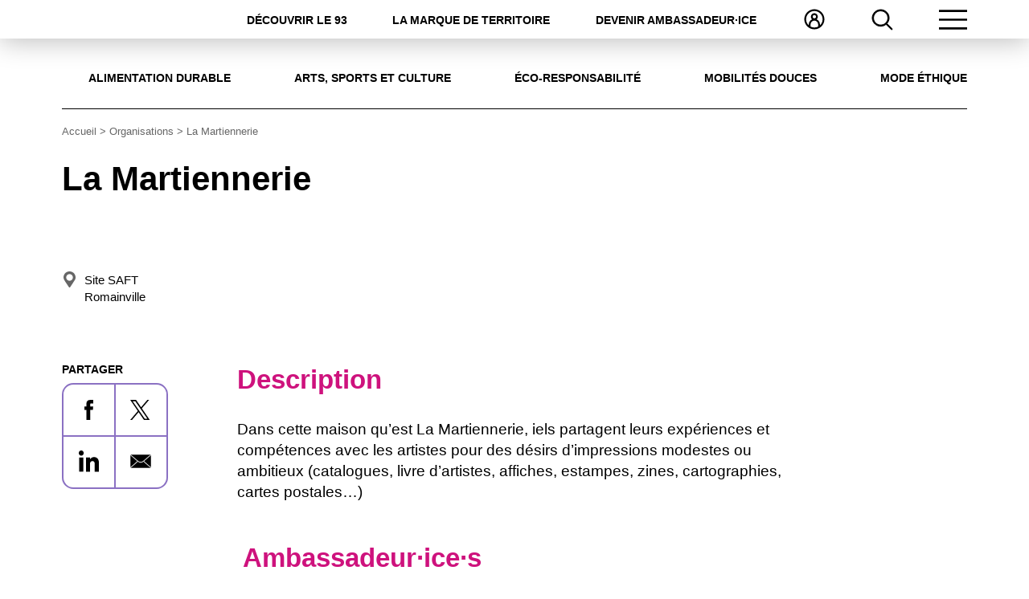

--- FILE ---
content_type: text/html; charset=UTF-8
request_url: https://inseinesaintdenis.fr/organisation/la-martiennerie/
body_size: 28993
content:
<!doctype html>
<html lang="fr-FR" class="no-js">
    <head>
        <meta charset="UTF-8">
        <title>La Martiennerie - Le site du In Seine-Saint-Denis</title>

        <meta http-equiv="X-UA-Compatible" content="IE=edge,chrome=1">
        <meta name="viewport" content="width=device-width, initial-scale=1.0">

        <meta name='robots' content='index, follow, max-image-preview:large, max-snippet:-1, max-video-preview:-1' />
	<style>img:is([sizes="auto" i], [sizes^="auto," i]) { contain-intrinsic-size: 3000px 1500px }</style>
	
	<!-- This site is optimized with the Yoast SEO plugin v26.1.1 - https://yoast.com/wordpress/plugins/seo/ -->
	<link rel="canonical" href="https://inseinesaintdenis.fr/organisation/la-martiennerie/" />
	<meta property="og:locale" content="fr_FR" />
	<meta property="og:type" content="article" />
	<meta property="og:title" content="La Martiennerie - Le site du In Seine-Saint-Denis" />
	<meta property="og:url" content="https://inseinesaintdenis.fr/organisation/la-martiennerie/" />
	<meta property="og:site_name" content="Le site du In Seine-Saint-Denis" />
	<meta property="article:publisher" content="https://www.facebook.com/Inseinesaintdenis" />
	<meta property="og:image" content="https://inseinesaintdenis.fr/wp-content/uploads/2023/12/inssd-og-image.png" />
	<meta property="og:image:width" content="1200" />
	<meta property="og:image:height" content="675" />
	<meta property="og:image:type" content="image/png" />
	<meta name="twitter:card" content="summary_large_image" />
	<meta name="twitter:site" content="@inssd93" />
	<script type="application/ld+json" class="yoast-schema-graph">{"@context":"https://schema.org","@graph":[{"@type":"WebPage","@id":"https://inseinesaintdenis.fr/organisation/la-martiennerie/","url":"https://inseinesaintdenis.fr/organisation/la-martiennerie/","name":"La Martiennerie - Le site du In Seine-Saint-Denis","isPartOf":{"@id":"https://inseinesaintdenis.fr/#website"},"datePublished":"2023-08-13T21:40:31+00:00","breadcrumb":{"@id":"https://inseinesaintdenis.fr/organisation/la-martiennerie/#breadcrumb"},"inLanguage":"fr-FR","potentialAction":[{"@type":"ReadAction","target":["https://inseinesaintdenis.fr/organisation/la-martiennerie/"]}]},{"@type":"BreadcrumbList","@id":"https://inseinesaintdenis.fr/organisation/la-martiennerie/#breadcrumb","itemListElement":[{"@type":"ListItem","position":1,"name":"Accueil","item":"https://inseinesaintdenis.fr/"},{"@type":"ListItem","position":2,"name":"Organisations","item":"https://inseinesaintdenis.fr/organisations/"},{"@type":"ListItem","position":3,"name":"La Martiennerie"}]},{"@type":"WebSite","@id":"https://inseinesaintdenis.fr/#website","url":"https://inseinesaintdenis.fr/","name":"Le site du In Seine-Saint-Denis","description":"","publisher":{"@id":"https://inseinesaintdenis.fr/#organization"},"potentialAction":[{"@type":"SearchAction","target":{"@type":"EntryPoint","urlTemplate":"https://inseinesaintdenis.fr/?s={search_term_string}"},"query-input":{"@type":"PropertyValueSpecification","valueRequired":true,"valueName":"search_term_string"}}],"inLanguage":"fr-FR"},{"@type":"Organization","@id":"https://inseinesaintdenis.fr/#organization","name":"Le site du In Seine-Saint-Denis","url":"https://inseinesaintdenis.fr/","logo":{"@type":"ImageObject","inLanguage":"fr-FR","@id":"https://inseinesaintdenis.fr/#/schema/logo/image/","url":"https://inseinesaintdenis.fr/wp-content/uploads/2023/12/logo-in-seinesaintsenis.png","contentUrl":"https://inseinesaintdenis.fr/wp-content/uploads/2023/12/logo-in-seinesaintsenis.png","width":600,"height":557,"caption":"Le site du In Seine-Saint-Denis"},"image":{"@id":"https://inseinesaintdenis.fr/#/schema/logo/image/"},"sameAs":["https://www.facebook.com/Inseinesaintdenis","https://x.com/inssd93","https://www.instagram.com/inseinesaintdenis/"]}]}</script>
	<!-- / Yoast SEO plugin. -->


<link rel='dns-prefetch' href='//static.addtoany.com' />
<link rel='dns-prefetch' href='//hcaptcha.com' />
<link rel='stylesheet' id='dnd-upload-cf7-css' href='https://inseinesaintdenis.fr/wp-content/plugins/drag-and-drop-multiple-file-upload-contact-form-7/assets/css/dnd-upload-cf7.css?ver=1.3.9.0' media='all' />
<link rel='stylesheet' id='contact-form-7-css' href='https://inseinesaintdenis.fr/wp-content/plugins/contact-form-7/includes/css/styles.css?ver=6.1.3' media='all' />
<link rel='stylesheet' id='bootstrap-css' href='https://inseinesaintdenis.fr/wp-content/themes/in-ssd-theme/css/bootstrap.min.css?ver=5.2.3' media='all' />
<link rel='stylesheet' id='select2css-css' href='https://inseinesaintdenis.fr/wp-content/themes/in-ssd-theme/css/select2.min.css?ver=4.1.0' media='all' />
<link rel='stylesheet' id='swipper-css' href='https://inseinesaintdenis.fr/wp-content/themes/in-ssd-theme/css/swiper-bundle.min.css?ver=9.1.1' media='all' />
<link rel='stylesheet' id='form-css' href='https://inseinesaintdenis.fr/wp-content/themes/in-ssd-theme/css/form.css?ver=1.2.68' media='all' />
<link rel='stylesheet' id='newsletter-css' href='https://inseinesaintdenis.fr/wp-content/themes/in-ssd-theme/css/newsletter.css?ver=1.2.68' media='all' />
<link rel='stylesheet' id='styles-css' href='https://inseinesaintdenis.fr/wp-content/themes/in-ssd-theme/style.css?ver=1.2.68' media='all' />
<link rel='stylesheet' id='loginwp-css' href='https://inseinesaintdenis.fr/wp-content/themes/in-ssd-theme/css/wp_login.css?ver=1.2.68' media='all' />
<link rel='stylesheet' id='responsive-css' href='https://inseinesaintdenis.fr/wp-content/themes/in-ssd-theme/css/responsive.css?ver=1.2.68' media='all' />
<link rel='stylesheet' id='addtoany-css' href='https://inseinesaintdenis.fr/wp-content/plugins/add-to-any/addtoany.min.css?ver=1.16' media='all' />
<link rel='stylesheet' id='sib-front-css-css' href='https://inseinesaintdenis.fr/wp-content/plugins/mailin/css/mailin-front.css?ver=6.8.3' media='all' />
<script type="text/javascript" src="https://inseinesaintdenis.fr/wp-includes/js/jquery/jquery.min.js?ver=3.7.1" id="jquery-core-js"></script>
<script type="text/javascript" src="https://inseinesaintdenis.fr/wp-includes/js/jquery/jquery-migrate.min.js?ver=3.4.1" id="jquery-migrate-js"></script>
<script type="text/javascript" id="zxcvbn-async-js-extra">
/* <![CDATA[ */
var _zxcvbnSettings = {"src":"https:\/\/inseinesaintdenis.fr\/wp-includes\/js\/zxcvbn.min.js"};
/* ]]> */
</script>
<script type="text/javascript" src="https://inseinesaintdenis.fr/wp-includes/js/zxcvbn-async.min.js?ver=1.0" id="zxcvbn-async-js"></script>
<script type="text/javascript" src="https://inseinesaintdenis.fr/wp-content/plugins/svg-support/vendor/DOMPurify/DOMPurify.min.js?ver=2.5.8" id="bodhi-dompurify-library-js"></script>
<script type="text/javascript" id="addtoany-core-js-before">
/* <![CDATA[ */
window.a2a_config=window.a2a_config||{};a2a_config.callbacks=[];a2a_config.overlays=[];a2a_config.templates={};a2a_localize = {
	Share: "Partager",
	Save: "Enregistrer",
	Subscribe: "S'abonner",
	Email: "E-mail",
	Bookmark: "Marque-page",
	ShowAll: "Montrer tout",
	ShowLess: "Montrer moins",
	FindServices: "Trouver des service(s)",
	FindAnyServiceToAddTo: "Trouver instantan&eacute;ment des services &agrave; ajouter &agrave;",
	PoweredBy: "Propuls&eacute; par",
	ShareViaEmail: "Partager par e-mail",
	SubscribeViaEmail: "S’abonner par e-mail",
	BookmarkInYourBrowser: "Ajouter un signet dans votre navigateur",
	BookmarkInstructions: "Appuyez sur Ctrl+D ou \u2318+D pour mettre cette page en signet",
	AddToYourFavorites: "Ajouter &agrave; vos favoris",
	SendFromWebOrProgram: "Envoyer depuis n’importe quelle adresse e-mail ou logiciel e-mail",
	EmailProgram: "Programme d’e-mail",
	More: "Plus&#8230;",
	ThanksForSharing: "Merci de partager !",
	ThanksForFollowing: "Merci de nous suivre !"
};

a2a_config.icon_color="transparent,#000000";
/* ]]> */
</script>
<script type="text/javascript" defer src="https://static.addtoany.com/menu/page.js" id="addtoany-core-js"></script>
<script type="text/javascript" defer src="https://inseinesaintdenis.fr/wp-content/plugins/add-to-any/addtoany.min.js?ver=1.1" id="addtoany-jquery-js"></script>
<script type="text/javascript" src="https://inseinesaintdenis.fr/wp-content/plugins/stop-user-enumeration/frontend/js/frontend.js?ver=1.7" id="stop-user-enumeration-js" defer="defer" data-wp-strategy="defer"></script>
<script type="text/javascript" id="bodhi_svg_inline-js-extra">
/* <![CDATA[ */
var svgSettings = {"skipNested":""};
/* ]]> */
</script>
<script type="text/javascript" src="https://inseinesaintdenis.fr/wp-content/plugins/svg-support/js/min/svgs-inline-min.js" id="bodhi_svg_inline-js"></script>
<script type="text/javascript" id="bodhi_svg_inline-js-after">
/* <![CDATA[ */
cssTarget={"Bodhi":"img.style-svg","ForceInlineSVG":"style-svg"};ForceInlineSVGActive="false";frontSanitizationEnabled="on";
/* ]]> */
</script>
<script type="text/javascript" id="sib-front-js-js-extra">
/* <![CDATA[ */
var sibErrMsg = {"invalidMail":"Veuillez entrer une adresse e-mail valide.","requiredField":"Veuillez compl\u00e9ter les champs obligatoires.","invalidDateFormat":"Veuillez entrer une date valide.","invalidSMSFormat":"Veuillez entrer une num\u00e9ro de t\u00e9l\u00e9phone valide."};
var ajax_sib_front_object = {"ajax_url":"https:\/\/inseinesaintdenis.fr\/wp-admin\/admin-ajax.php","ajax_nonce":"1a21a1f03f","flag_url":"https:\/\/inseinesaintdenis.fr\/wp-content\/plugins\/mailin\/img\/flags\/"};
/* ]]> */
</script>
<script type="text/javascript" src="https://inseinesaintdenis.fr/wp-content/plugins/mailin/js/mailin-front.js?ver=1754985574" id="sib-front-js-js"></script>
<link rel="https://api.w.org/" href="https://inseinesaintdenis.fr/wp-json/" /><link rel="alternate" title="JSON" type="application/json" href="https://inseinesaintdenis.fr/wp-json/wp/v2/organisation/2623" /><link rel="alternate" title="oEmbed (JSON)" type="application/json+oembed" href="https://inseinesaintdenis.fr/wp-json/oembed/1.0/embed?url=https%3A%2F%2Finseinesaintdenis.fr%2Forganisation%2Fla-martiennerie%2F" />
<link rel="alternate" title="oEmbed (XML)" type="text/xml+oembed" href="https://inseinesaintdenis.fr/wp-json/oembed/1.0/embed?url=https%3A%2F%2Finseinesaintdenis.fr%2Forganisation%2Fla-martiennerie%2F&#038;format=xml" />
<style>
.h-captcha{position:relative;display:block;margin-bottom:2rem;padding:0;clear:both}.h-captcha[data-size="normal"]{width:303px;height:78px}.h-captcha[data-size="compact"]{width:164px;height:144px}.h-captcha[data-size="invisible"]{display:none}.h-captcha::before{content:'';display:block;position:absolute;top:0;left:0;background:url(https://inseinesaintdenis.fr/wp-content/plugins/hcaptcha-for-forms-and-more/assets/images/hcaptcha-div-logo.svg) no-repeat;border:1px solid #fff0;border-radius:4px}.h-captcha[data-size="normal"]::before{width:300px;height:74px;background-position:94% 28%}.h-captcha[data-size="compact"]::before{width:156px;height:136px;background-position:50% 79%}.h-captcha[data-theme="light"]::before,body.is-light-theme .h-captcha[data-theme="auto"]::before,.h-captcha[data-theme="auto"]::before{background-color:#fafafa;border:1px solid #e0e0e0}.h-captcha[data-theme="dark"]::before,body.is-dark-theme .h-captcha[data-theme="auto"]::before,html.wp-dark-mode-active .h-captcha[data-theme="auto"]::before,html.drdt-dark-mode .h-captcha[data-theme="auto"]::before{background-image:url(https://inseinesaintdenis.fr/wp-content/plugins/hcaptcha-for-forms-and-more/assets/images/hcaptcha-div-logo-white.svg);background-repeat:no-repeat;background-color:#333;border:1px solid #f5f5f5}@media (prefers-color-scheme:dark){.h-captcha[data-theme="auto"]::before{background-image:url(https://inseinesaintdenis.fr/wp-content/plugins/hcaptcha-for-forms-and-more/assets/images/hcaptcha-div-logo-white.svg);background-repeat:no-repeat;background-color:#333;border:1px solid #f5f5f5}}.h-captcha[data-theme="custom"]::before{background-color:initial}.h-captcha[data-size="invisible"]::before{display:none}.h-captcha iframe{position:relative}div[style*="z-index: 2147483647"] div[style*="border-width: 11px"][style*="position: absolute"][style*="pointer-events: none"]{border-style:none}
</style>
<script type="text/javascript" src="https://cdn.brevo.com/js/sdk-loader.js" async></script>
<script type="text/javascript">
  window.Brevo = window.Brevo || [];
  window.Brevo.push(['init', {"client_key":"qdfpr11h3i18z80uoydf7ltr","email_id":null,"push":{"customDomain":"https:\/\/inseinesaintdenis.fr\/wp-content\/plugins\/mailin\/"},"service_worker_url":"wonderpush-worker-loader.min.js?webKey=e54b4c0347cfbeda44fb56b1be5a979bde9bdb33921848f6107ec193e86fc1f9","frame_url":"brevo-frame.html"}]);
</script><style>
span[data-name="hcap-cf7"] .h-captcha{margin-bottom:0}span[data-name="hcap-cf7"]~input[type="submit"],span[data-name="hcap-cf7"]~button[type="submit"]{margin-top:2rem}
</style>
<link rel="icon" href="https://inseinesaintdenis.fr/wp-content/uploads/2023/12/cropped-favicon-in-seinesaintsenis-149x149.png" sizes="32x32" />
<link rel="icon" href="https://inseinesaintdenis.fr/wp-content/uploads/2023/12/cropped-favicon-in-seinesaintsenis-300x300.png" sizes="192x192" />
<link rel="apple-touch-icon" href="https://inseinesaintdenis.fr/wp-content/uploads/2023/12/cropped-favicon-in-seinesaintsenis-300x300.png" />
<meta name="msapplication-TileImage" content="https://inseinesaintdenis.fr/wp-content/uploads/2023/12/cropped-favicon-in-seinesaintsenis-300x300.png" />

        <script>(function(e,t,n){var r=e.querySelectorAll("html")[0];r.className=r.className.replace(/(^|\s)no-js(\s|$)/,"$1js$2")})(document,window,0);</script>

        
    </head>
    <body class="wp-singular organisation-template-default single single-organisation postid-2623 wp-theme-in-ssd-theme la-martiennerie">

        <div class="direct">
            <ul>
                <li>
                    <a href="javascript:void(0);" class="direct_menu">aller au menu</a>
                </li>
                <li>
                    <a href="/votre-recherche/" class="direct_recherche">aller à la recherche</a>
                </li>
                <li>
                    <a href="#wrapper_main">aller au contenu</a>
                </li>
            </ul>
        </div>

        <!-- header -->
        <header class="header clear" role="banner">
            <div class="container">
                <div class="row">
                                        <div class="col-6 col-lg-2">
                        <div class="logo">
                            <a href="https://inseinesaintdenis.fr">
                                <img src="https://inseinesaintdenis.fr/wp-content/uploads/2024/02/logo-couleur.svg" alt="Le site du In Seine-Saint-Denis">
                            </a>
                        </div>
                    </div>
                                        <div class="col-6 col-lg-10 d-flex align-items-center justify-content-end">
                        <!-- nav -->
                        <nav class="nav" role="navigation">
                            <ul class="menu"><li id="menu-item-10268" class="menu-item menu-item-type-custom menu-item-object-custom menu-item-10268"><a href="https://inseinesaintdenis.fr/thematique/attractivite/">Découvrir le 93</a></li>
<li id="menu-item-353" class="menu-item menu-item-type-post_type menu-item-object-page menu-item-353"><a href="https://inseinesaintdenis.fr/in-seine-saint-denis-marque-de-territoire/">La marque de territoire</a></li>
<li id="menu-item-298" class="logged-in-menu menu-item menu-item-type-post_type menu-item-object-page menu-item-298"><a href="https://inseinesaintdenis.fr/devenir-ambassadeur-ice/">Devenir ambassadeur·ice</a></li>
</ul>                            <div class="account_nav">
                            <ul>
                                                                <li>
                                    <a href="https://inseinesaintdenis.fr/login" title="Se connecter">
                                        <svg id="a" xmlns="http://www.w3.org/2000/svg" viewBox="0 0 200 200" width="30" height="30">
                                            <path fill="#000000" d="M100,16.58c-46,0-83.42,37.42-83.42,83.42s37.42,83.42,83.42,83.42,83.42-37.42,83.42-83.42S146,16.58,100,16.58ZM68.83,160.88v-18.22c0-17.19,13.98-31.17,31.17-31.17s31.17,13.98,31.17,31.17v18.22c-9.36,4.81-19.94,7.54-31.17,7.54s-21.81-2.73-31.17-7.54ZM100,92.5c-7.72,0-13.99-6.28-13.99-13.99s6.28-13.99,13.99-13.99,13.99,6.28,13.99,13.99-6.28,13.99-13.99,13.99ZM146.17,150.45v-7.79c0-18.75-11.24-34.92-27.34-42.14,6.22-5.32,10.17-13.22,10.17-22.02,0-15.99-13.01-28.99-28.99-28.99s-28.99,13.01-28.99,28.99c0,8.81,3.95,16.7,10.17,22.02-16.1,7.22-27.34,23.38-27.34,42.14v7.79c-13.67-12.52-22.26-30.5-22.26-50.45,0-37.73,30.7-68.42,68.42-68.42s68.42,30.7,68.42,68.42c0,19.95-8.59,37.93-22.26,50.45Z"/>
                                        </svg>
                                    </a>
                                </li>
                                
                            </ul>
                        </div>
                        </nav>
                        <!-- /nav -->
                        <div class="header__search-icon">
                            <a href="/votre-recherche/" href="Rechercher">
                                <span>
                                    <svg width="27" height="27" viewBox="0 0 27 27" fill="none" xmlns="http://www.w3.org/2000/svg">
                                        <path d="M25.0146 25.9995C24.8236 25.8665 24.6092 25.758 24.4457 25.5976C22.3938 23.589 20.349 21.5728 18.3021 19.5587C18.2507 19.5083 18.1967 19.4599 18.1341 19.4018C18.0633 19.4502 17.9956 19.492 17.9324 19.5399C16.5757 20.5739 15.0549 21.2484 13.3778 21.5341C10.8716 21.961 8.48607 21.5871 6.27065 20.3116C3.9656 18.9846 2.36592 17.0637 1.51031 14.5381C1.25668 13.7888 1.10186 13.0171 1.04278 12.227C1.03769 12.1633 1.01426 12.1022 1 12.04C1 11.5846 1 11.1287 1 10.6733C1.06264 10.2572 1.11306 9.83894 1.19098 9.42531C1.47262 7.92463 2.06595 6.55793 2.97758 5.3313C4.48253 3.30697 6.44585 1.93924 8.8986 1.34376C12.3226 0.512429 15.4603 1.18636 18.2069 3.39357C20.4081 5.16219 21.6843 7.49419 21.9711 10.3147C22.2211 12.7715 21.636 15.0409 20.2405 17.0871C19.9579 17.5013 19.637 17.8894 19.2907 18.3458C19.3533 18.3881 19.4379 18.4273 19.5005 18.489C21.554 20.5062 23.6054 22.5254 25.6568 24.5452C26.0164 24.8992 26.1075 25.2792 25.8626 25.6078C25.7398 25.7728 25.5285 25.8711 25.3568 26H25.0151L25.0146 25.9995ZM11.5189 2.60349C10.5971 2.5984 9.69716 2.73339 8.82628 3.01458C6.66739 3.71143 4.97654 5.01752 3.823 6.97971C2.65367 8.96889 2.33689 11.1053 2.86299 13.3466C3.39265 15.6007 4.66027 17.3683 6.58845 18.6352C8.49167 19.8857 10.593 20.3274 12.8502 20.0003C14.7799 19.7207 16.4519 18.8945 17.8214 17.5186C19.6329 15.6985 20.5018 13.4882 20.3857 10.9066C20.3123 9.27198 19.8122 7.77181 18.8695 6.44637C17.0773 3.9269 14.594 2.68653 11.5194 2.604L11.5189 2.60349Z" fill="black" stroke="black"/>
                                    </svg>
                                </span>
                            </a>
                        </div>
                        <a class="header__menu-icon" href="javascript:void(0)" title="Ouvrir le menu">
                            <span>
                                <svg width="35" height="25" viewBox="0 0 35 25" fill="none" xmlns="http://www.w3.org/2000/svg">
                                    <path fill-rule="evenodd" clip-rule="evenodd" d="M0.000976562 24.836H35.0001V22.1064H0.000976562V24.836Z" fill="black"/>
                                    <path fill-rule="evenodd" clip-rule="evenodd" d="M0.000976562 13.8648H35.0001V11.1353H0.000976562V13.8648Z" fill="black"/>
                                    <path fill-rule="evenodd" clip-rule="evenodd" d="M0 0.164062V2.89357H34.9991V0.164062H0Z" fill="black"/>
                                </svg>
                            </span>
                        </a>
                    </div>
                </div>
            </div>
        </header>
        <!-- /header --><!-- header -->
        <section id="megamenu">
            <div class="megamenu_header">
                <div class="container">
                    <div class="row">
                        <div class="col-12">
                            <div class="mb-9 d-flex align-items-center w-100">
                                                                <div class="logo">
                                    <a href="https://inseinesaintdenis.fr">
                                        <img src="https://inseinesaintdenis.fr/wp-content/uploads/2024/02/logo-couleur.svg" alt="Le site du In Seine-Saint-Denis">
                                    </a>
                                </div>
                                                                <div class="d-flex align-items-center justify-content-end">
                                    <form class="search_content d-none d-lg-flex" action="/">
                                        <input type="text" id="s" name="s" placeholder="Rechercher un contenu">
                                        <button type="submit" class="header__search-icon">
                                            <span>
                                                <svg width="27" height="27" viewBox="0 0 27 27" fill="none" xmlns="http://www.w3.org/2000/svg">
                                                    <path d="M25.0146 25.9995C24.8236 25.8665 24.6092 25.758 24.4457 25.5976C22.3938 23.589 20.349 21.5728 18.3021 19.5587C18.2507 19.5083 18.1967 19.4599 18.1341 19.4018C18.0633 19.4502 17.9956 19.492 17.9324 19.5399C16.5757 20.5739 15.0549 21.2484 13.3778 21.5341C10.8716 21.961 8.48607 21.5871 6.27065 20.3116C3.9656 18.9846 2.36592 17.0637 1.51031 14.5381C1.25668 13.7888 1.10186 13.0171 1.04278 12.227C1.03769 12.1633 1.01426 12.1022 1 12.04C1 11.5846 1 11.1287 1 10.6733C1.06264 10.2572 1.11306 9.83894 1.19098 9.42531C1.47262 7.92463 2.06595 6.55793 2.97758 5.3313C4.48253 3.30697 6.44585 1.93924 8.8986 1.34376C12.3226 0.512429 15.4603 1.18636 18.2069 3.39357C20.4081 5.16219 21.6843 7.49419 21.9711 10.3147C22.2211 12.7715 21.636 15.0409 20.2405 17.0871C19.9579 17.5013 19.637 17.8894 19.2907 18.3458C19.3533 18.3881 19.4379 18.4273 19.5005 18.489C21.554 20.5062 23.6054 22.5254 25.6568 24.5452C26.0164 24.8992 26.1075 25.2792 25.8626 25.6078C25.7398 25.7728 25.5285 25.8711 25.3568 26H25.0151L25.0146 25.9995ZM11.5189 2.60349C10.5971 2.5984 9.69716 2.73339 8.82628 3.01458C6.66739 3.71143 4.97654 5.01752 3.823 6.97971C2.65367 8.96889 2.33689 11.1053 2.86299 13.3466C3.39265 15.6007 4.66027 17.3683 6.58845 18.6352C8.49167 19.8857 10.593 20.3274 12.8502 20.0003C14.7799 19.7207 16.4519 18.8945 17.8214 17.5186C19.6329 15.6985 20.5018 13.4882 20.3857 10.9066C20.3123 9.27198 19.8122 7.77181 18.8695 6.44637C17.0773 3.9269 14.594 2.68653 11.5194 2.604L11.5189 2.60349Z" fill="black" stroke="black"/>
                                                </svg>
                                            </span>
                                        </button>
                                    </form>
                                    <a class="megamenu__close" href="javascript:void(0)" title="Fermer le menu">
                                        <span>
                                            <svg width="51" height="50" viewBox="0 0 51 50" fill="none" xmlns="http://www.w3.org/2000/svg">
                                                <path fill-rule="evenodd" clip-rule="evenodd" d="M13.9955 37.9911L38.7436 13.243L36.8136 11.3129L12.0654 36.061L13.9955 37.9911Z" fill="black"/>
                                                <path fill-rule="evenodd" clip-rule="evenodd" d="M36.8135 38.1826L38.7435 36.2526L13.9954 11.5044L12.0653 13.4345L36.8135 38.1826Z" fill="black"/>
                                            </svg>
                                        </span>
                                    </a>
                                </div>
                            </div>
                        </div>
                    </div>
                </div>
            </div>
            <div class="container">
                <div class="row">
                    <div class="col-12 col-lg-4">
                        <form class="search_content d-flex d-lg-none" action="/">
                            <input type="text" id="s" name="s" placeholder="Rechercher un contenu">
                            <button type="submit" class="header__search-icon">
                                <span>
                                    <svg width="27" height="27" viewBox="0 0 27 27" fill="none" xmlns="http://www.w3.org/2000/svg">
                                        <path d="M25.0146 25.9995C24.8236 25.8665 24.6092 25.758 24.4457 25.5976C22.3938 23.589 20.349 21.5728 18.3021 19.5587C18.2507 19.5083 18.1967 19.4599 18.1341 19.4018C18.0633 19.4502 17.9956 19.492 17.9324 19.5399C16.5757 20.5739 15.0549 21.2484 13.3778 21.5341C10.8716 21.961 8.48607 21.5871 6.27065 20.3116C3.9656 18.9846 2.36592 17.0637 1.51031 14.5381C1.25668 13.7888 1.10186 13.0171 1.04278 12.227C1.03769 12.1633 1.01426 12.1022 1 12.04C1 11.5846 1 11.1287 1 10.6733C1.06264 10.2572 1.11306 9.83894 1.19098 9.42531C1.47262 7.92463 2.06595 6.55793 2.97758 5.3313C4.48253 3.30697 6.44585 1.93924 8.8986 1.34376C12.3226 0.512429 15.4603 1.18636 18.2069 3.39357C20.4081 5.16219 21.6843 7.49419 21.9711 10.3147C22.2211 12.7715 21.636 15.0409 20.2405 17.0871C19.9579 17.5013 19.637 17.8894 19.2907 18.3458C19.3533 18.3881 19.4379 18.4273 19.5005 18.489C21.554 20.5062 23.6054 22.5254 25.6568 24.5452C26.0164 24.8992 26.1075 25.2792 25.8626 25.6078C25.7398 25.7728 25.5285 25.8711 25.3568 26H25.0151L25.0146 25.9995ZM11.5189 2.60349C10.5971 2.5984 9.69716 2.73339 8.82628 3.01458C6.66739 3.71143 4.97654 5.01752 3.823 6.97971C2.65367 8.96889 2.33689 11.1053 2.86299 13.3466C3.39265 15.6007 4.66027 17.3683 6.58845 18.6352C8.49167 19.8857 10.593 20.3274 12.8502 20.0003C14.7799 19.7207 16.4519 18.8945 17.8214 17.5186C19.6329 15.6985 20.5018 13.4882 20.3857 10.9066C20.3123 9.27198 19.8122 7.77181 18.8695 6.44637C17.0773 3.9269 14.594 2.68653 11.5194 2.604L11.5189 2.60349Z" fill="black" stroke="black"/>
                                    </svg>
                                </span>
                            </button>
                        </form>
                        <span class="megamenu__list-title">Nos thématiques</span>
                        <ul class="postheader__thematiques">
        <li>
        <a href="https://inseinesaintdenis.fr/thematique/alimentation-durable/">
            <span class="thematique__icon">
                <img src="https://inseinesaintdenis.fr/wp-content/uploads/2023/12/alimentation.svg" alt="Alimentation durable" class="style-svg">
            </span>
                        <span class="thematique__icon_hover">
                <img src="https://inseinesaintdenis.fr/wp-content/uploads/2024/02/alimentation-hover.svg" alt="Alimentation durable" class="style-svg">
            </span>
                        <span class="thematique__name">Alimentation durable</span>
        </a>
    </li>
        <li>
        <a href="https://inseinesaintdenis.fr/thematique/arts-sports-et-culture/">
            <span class="thematique__icon">
                <img src="https://inseinesaintdenis.fr/wp-content/uploads/2023/12/arts.svg" alt="Arts, sports et culture" class="style-svg">
            </span>
                        <span class="thematique__icon_hover">
                <img src="https://inseinesaintdenis.fr/wp-content/uploads/2024/02/arts-hover.svg" alt="Arts, sports et culture" class="style-svg">
            </span>
                        <span class="thematique__name">Arts, sports et culture</span>
        </a>
    </li>
        <li>
        <a href="https://inseinesaintdenis.fr/thematique/eco-responsabilite/">
            <span class="thematique__icon">
                <img src="https://inseinesaintdenis.fr/wp-content/uploads/2023/12/eco-responsable.svg" alt="Éco-responsabilité" class="style-svg">
            </span>
                        <span class="thematique__icon_hover">
                <img src="https://inseinesaintdenis.fr/wp-content/uploads/2024/02/eco-responsable-hover.svg" alt="Éco-responsabilité" class="style-svg">
            </span>
                        <span class="thematique__name">Éco-responsabilité</span>
        </a>
    </li>
        <li>
        <a href="https://inseinesaintdenis.fr/thematique/mobilites-douces/">
            <span class="thematique__icon">
                <img src="https://inseinesaintdenis.fr/wp-content/uploads/2023/12/mobilites.svg" alt="Mobilités douces" class="style-svg">
            </span>
                        <span class="thematique__icon_hover">
                <img src="https://inseinesaintdenis.fr/wp-content/uploads/2024/02/mobilites-hover.svg" alt="Mobilités douces" class="style-svg">
            </span>
                        <span class="thematique__name">Mobilités douces</span>
        </a>
    </li>
        <li>
        <a href="https://inseinesaintdenis.fr/thematique/mode-ethique/">
            <span class="thematique__icon">
                <img src="https://inseinesaintdenis.fr/wp-content/uploads/2023/12/ethique.svg" alt="Mode éthique" class="style-svg">
            </span>
                        <span class="thematique__icon_hover">
                <img src="https://inseinesaintdenis.fr/wp-content/uploads/2024/02/ethique-hover.svg" alt="Mode éthique" class="style-svg">
            </span>
                        <span class="thematique__name">Mode éthique</span>
        </a>
    </li>
    </ul>
                    </div>
                    <div class="col-12 col-lg-4">
                            
                        <span class="megamenu__list-title">Nos contenus</span>
                        <ul class="menu"><li id="menu-item-3869" class="menu-item menu-item-type-custom menu-item-object-custom menu-item-3869"><a target="_blank" href="https://inseinesaintdenis.fr/thematique/attractivite/">DÉCOUVRIR LE 93</a></li>
<li id="menu-item-4082" class="menu-item menu-item-type-post_type menu-item-object-page menu-item-4082"><a href="https://inseinesaintdenis.fr/actualites/">Les actualités</a></li>
<li id="menu-item-300" class="menu-item menu-item-type-custom menu-item-object-custom menu-item-300"><a href="https://inseinesaintdenis.fr/ambassadeur/">Les ambassadeur·ice·s</a></li>
<li id="menu-item-3868" class="menu-item menu-item-type-post_type menu-item-object-page menu-item-3868"><a href="https://inseinesaintdenis.fr/organisations/">Les organisations</a></li>
<li id="menu-item-3776" class="menu-item menu-item-type-post_type menu-item-object-page menu-item-3776"><a href="https://inseinesaintdenis.fr/lieux/">Les lieux</a></li>
<li id="menu-item-3775" class="menu-item menu-item-type-post_type menu-item-object-page menu-item-3775"><a href="https://inseinesaintdenis.fr/appels-a-projets/">Les appels à projets</a></li>
<li id="menu-item-4083" class="menu-item menu-item-type-post_type menu-item-object-page menu-item-4083"><a href="https://inseinesaintdenis.fr/evenements/">Les événements</a></li>
</ul>                    </div>
                    <div class="col-12 col-lg-4">
                        <ul class="menu right-menu"><li id="menu-item-3865" class="menu-item menu-item-type-post_type menu-item-object-page menu-item-3865"><a href="https://inseinesaintdenis.fr/in-seine-saint-denis-marque-de-territoire/">La marque de territoire</a></li>
<li id="menu-item-3866" class="menu-item menu-item-type-post_type menu-item-object-page menu-item-3866"><a href="https://inseinesaintdenis.fr/devenir-ambassadeur-ice/">Devenir ambassadeur·ice</a></li>
</ul>                        <div class="account_nav">
                            <ul>
                                                                <li>
                                    <a href="https://inseinesaintdenis.fr/login" title="Se connecter">
                                        Mon compte Ambassadeur·ice
                                    </a>
                                </li>
                                                            </ul>
                        </div>
                        
                        <ul class="menu right-menu"><li id="menu-item-3895" class="menu-item menu-item-type-post_type menu-item-object-page menu-item-3895"><a href="https://inseinesaintdenis.fr/le-mecenat-in-seine-saint-denis/">Le mécénat</a></li>
</ul><ul class="menu right-menu"><li id="menu-item-314" class="menu-item menu-item-type-post_type menu-item-object-page menu-item-314"><a href="https://inseinesaintdenis.fr/nous-contacter/">Nous contacter</a></li>
</ul>                        <div class="megamenu__rs">
                            <span class="megamenu__list-title">Nous suivre</span>
                            <ul class="footer__rs-list">
                                                                <li>
                                    <a href="https://twitter.com/inssd93" title="Le site du In Seine-Saint-Denis sur X" target="_blank">
                                        <svg width="30" height="30" viewBox="0 0 30 30" fill="none" xmlns="http://www.w3.org/2000/svg">
                                            <path d="M17.3443 12.7038L28.1936 0.000976562H25.6221L16.2043 11.0303L8.67857 0.000976562H0L11.3786 16.681L0 30.001H2.57143L12.5186 18.3524L20.4664 30.001H29.145L17.3443 12.7038ZM13.8236 16.8267L12.6707 15.166L3.49714 1.95098H7.44643L14.8479 12.616L16.0007 14.2767L25.6243 28.141H21.675L13.8236 16.8267Z" fill="#000000"/>
                                        </svg>
                                    </a>
                                </li>
                                                                                                <li>
                                    <a href="https://www.facebook.com/Inseinesaintdenis" title="Le site du In Seine-Saint-Denis sur Facebook" target="_blank">
                                        <svg width="17" height="30" viewBox="0 0 17 30" fill="none" xmlns="http://www.w3.org/2000/svg">
                                            <path d="M15.5198 0.0166574C15.5431 0.0362584 15.5664 0.0636999 15.5937 0.0715403C15.8969 0.142104 16.0407 0.377317 16.0446 0.647811C16.0563 2.14141 16.0641 3.63501 16.0641 5.12469C16.0641 5.56375 15.858 5.79897 15.4032 5.81465C14.7539 5.83425 14.1047 5.82249 13.4593 5.82641C13.0822 5.82641 12.7051 5.81465 12.328 5.84993C11.9042 5.88913 11.4804 5.96361 11.1655 6.30075C10.9284 6.55165 10.8001 6.86134 10.7884 7.20632C10.7612 8.39414 10.7418 9.58197 10.7223 10.7933C10.7923 10.7933 10.8429 10.7933 10.8934 10.7933C12.3085 10.7933 13.7198 10.7933 15.1349 10.7972C15.2826 10.7972 15.4381 10.8286 15.5703 10.8913C15.8425 11.0207 15.8891 11.2833 15.8891 11.5499C15.8891 12.7417 15.8891 13.9334 15.8852 15.1212C15.8852 15.4976 15.8775 15.87 15.8697 16.2463C15.858 16.6893 15.6325 16.9441 15.1854 16.948C14.233 16.952 13.2805 16.948 12.3241 16.952C11.8498 16.952 11.3755 16.952 10.9012 16.952C10.8545 16.952 10.8079 16.952 10.7457 16.952C10.7457 17.1166 10.7457 17.2656 10.7457 17.4145C10.7457 21.1819 10.7457 24.9492 10.7457 28.7165C10.7457 28.9713 10.7223 29.2301 10.7029 29.4849C10.6796 29.8024 10.3569 29.9984 10.0498 29.9984C8.79792 29.9984 7.54218 29.9984 6.29033 29.9984C5.90156 29.9984 5.51668 30.0063 5.12791 29.9945C4.82466 29.9827 4.59918 29.8534 4.50198 29.5319C4.46699 29.4182 4.47477 29.2928 4.47477 29.1713C4.47477 25.1883 4.47477 21.2054 4.47477 17.2225C4.47477 17.1362 4.4631 17.05 4.45922 16.9637C4.44755 16.9598 4.43589 16.9559 4.42423 16.952C3.6739 16.952 2.92357 16.952 2.17324 16.948C1.64451 16.948 1.11966 16.948 0.590934 16.9324C0.299355 16.9245 0.0233263 16.7167 0.0116632 16.3953C7.24145e-10 16.0699 0 15.7406 0 15.4152C0 14.1372 0.00388772 12.8593 0 11.5774C0 11.3382 0.0311018 11.1265 0.209937 10.958C0.34212 10.8364 0.505404 10.7855 0.676464 10.7855C1.88166 10.7855 3.08685 10.7855 4.29205 10.7816C4.34647 10.7816 4.39701 10.7816 4.46699 10.7816C4.47088 10.7345 4.47866 10.6953 4.47866 10.6522C4.47866 9.58197 4.47866 8.51567 4.47866 7.44545C4.47866 7.1044 4.47866 6.76334 4.51753 6.4262C4.61861 5.57159 4.80522 4.74051 5.15123 3.94863C5.40393 3.37236 5.71884 2.83137 6.12316 2.35702C6.57414 1.83171 7.08732 1.36521 7.69769 1.01631C8.21087 0.722295 8.7396 0.471402 9.31109 0.326354C9.64544 0.240109 9.99145 0.185226 10.3336 0.118583C10.4424 0.0989818 10.5552 0.0872212 10.6951 0.0362584C10.6679 0.0244978 10.6407 0.0127372 10.6096 0.000976562C12.2463 0.000976562 13.8831 0.000976562 15.5198 0.000976562V0.0166574Z" fill="#000000"/>
                                        </svg>
                                    </a>
                                </li>
                                                                                                <li>
                                    <a href="https://www.instagram.com/inseinesaintdenis/" title="Le site du In Seine-Saint-Denis sur Instagram" target="_blank">
                                        <svg width="29" height="30" viewBox="0 0 29 30" fill="none" xmlns="http://www.w3.org/2000/svg">
                                            <path d="M0.0223456 23.3424C0.0150304 23.0741 0.000993183 22.7979 0.000993183 22.5215C-0.000390769 17.5198 -0.000390769 12.5183 0.0013886 7.51664C0.0013886 7.20369 0.00652899 6.88933 0.0349989 6.57798C0.0583283 6.32187 0.122979 6.06997 0.164102 5.81547C0.220844 5.46335 0.32464 5.12387 0.449789 4.79344C1.05181 3.20415 2.06704 1.95956 3.49389 1.06368C3.87408 0.824843 4.27226 0.620759 4.69516 0.474927C5.06448 0.347575 5.43815 0.229463 5.81695 0.135857C6.06686 0.0741901 6.32803 0.0458674 6.58584 0.0330117C7.04452 0.0101124 7.50439 0.00227849 7.96366 0.00207762C12.5572 6.89107e-05 17.1507 -0.000935442 21.7441 0.00468893C22.081 0.00509067 22.42 0.0438587 22.7542 0.0926702C23.0905 0.141884 23.4258 0.210983 23.7544 0.298964C24.0019 0.365252 24.2413 0.467093 24.4782 0.56793C24.7273 0.673789 24.9752 0.785473 25.2128 0.915235C25.6486 1.15327 26.0541 1.4389 26.4287 1.76813C27.0005 2.27051 27.4979 2.83897 27.8831 3.50084C28.0681 3.81902 28.2395 4.14825 28.3837 4.48711C28.5205 4.80911 28.6278 5.14617 28.7218 5.48424C28.7947 5.74637 28.8313 6.01936 28.8766 6.28872C28.9756 6.87747 28.9653 7.47205 28.9653 8.06623C28.9643 12.8771 28.9663 17.6879 28.9618 22.4988C28.9614 22.8724 28.9337 23.2476 28.8926 23.6192C28.836 24.1282 28.7158 24.6256 28.5444 25.1079C28.3961 25.5249 28.2164 25.9284 27.9962 26.3121C27.3107 27.5057 26.3724 28.4371 25.18 29.1016C24.7213 29.3573 24.2421 29.5676 23.7356 29.7054C23.4592 29.7805 23.1794 29.847 22.8977 29.8954C22.5729 29.9513 22.2462 30.0009 21.9143 30.0005C17.0677 29.9973 12.2209 29.9961 7.37429 29.9935C7.1321 29.9935 6.88853 30.0003 6.64831 29.9758C6.34463 29.9446 6.04194 29.8942 5.74242 29.834C5.48204 29.7815 5.22166 29.7187 4.97017 29.6333C4.70564 29.5433 4.45 29.4248 4.19338 29.3121C3.77938 29.1301 3.39029 28.8963 3.02928 28.6273C2.12635 27.9552 1.38831 27.1272 0.864382 26.1161C0.708588 25.8153 0.568216 25.5044 0.446823 25.1878C0.346981 24.9275 0.282133 24.6527 0.208586 24.3823C0.167463 24.2313 0.134248 24.0776 0.10736 23.9233C0.0741449 23.7337 0.0512109 23.5421 0.0225433 23.3424H0.0223456ZM2.2511 14.9945C2.25585 14.9945 2.26079 14.9945 2.26553 14.9945C2.26553 17.3063 2.26415 19.6181 2.2681 21.9301C2.2685 22.1231 2.28531 22.3206 2.32722 22.5084C2.4063 22.863 2.48914 23.2191 2.60816 23.561C2.71216 23.8601 2.8553 24.1473 3.00318 24.4277C3.39662 25.1742 3.92904 25.8055 4.58306 26.3302C5.0368 26.6944 5.53048 26.9906 6.06646 27.2116C6.24361 27.2847 6.42569 27.348 6.60976 27.401C6.8565 27.4719 7.10482 27.5458 7.35729 27.5866C7.68667 27.6401 8.01902 27.6688 8.35532 27.6684C12.4415 27.664 16.528 27.666 20.6142 27.664C20.8465 27.664 21.0816 27.6616 21.3103 27.6262C21.6209 27.5782 21.9268 27.4978 22.2344 27.4301C22.5974 27.3502 22.9372 27.2034 23.269 27.0405C24.0155 26.6739 24.6614 26.1693 25.2065 25.5341C25.7247 24.9303 26.1189 24.2518 26.3732 23.4929C26.4887 23.1482 26.5889 22.7977 26.6253 22.4331C26.6571 22.1119 26.7079 21.7903 26.7083 21.4687C26.714 17.3671 26.7123 13.2658 26.7119 9.16418C26.7119 8.66603 26.7303 8.16686 26.6446 7.67292C26.6035 7.43589 26.5719 7.19505 26.5049 6.96525C26.407 6.63 26.2957 6.29716 26.1632 5.97456C25.9993 5.57543 25.7767 5.20623 25.5209 4.85953C24.6484 3.6766 23.508 2.89542 22.1005 2.5232C21.8615 2.45993 21.6126 2.43281 21.3668 2.39907C21.1525 2.36974 20.9362 2.33619 20.7209 2.33599C17.0726 2.33197 13.4241 2.33157 9.77585 2.33358C9.14793 2.33398 8.52001 2.34483 7.89229 2.3597C7.68825 2.36452 7.48165 2.38099 7.28216 2.42156C6.90138 2.4991 6.52455 2.59692 6.16255 2.74456C5.03285 3.20496 4.10481 3.9297 3.39168 4.93405C2.98203 5.51075 2.68289 6.1445 2.48657 6.82485C2.40472 7.10827 2.35984 7.40335 2.30824 7.69502C2.2768 7.87299 2.25723 8.05397 2.24655 8.23456C2.23766 8.38621 2.2515 8.53908 2.2515 8.69134C2.25189 10.7922 2.25189 12.8931 2.25189 14.9941L2.2511 14.9945Z" fill="#000000"/>
                                            <path d="M14.4516 22.5363C12.432 22.5118 10.6789 21.7722 9.23329 20.3112C8.01146 19.0763 7.28765 17.572 7.11189 15.8328C6.87029 13.4451 7.59193 11.3705 9.25761 9.6641C10.5556 8.33434 12.1477 7.59071 13.9866 7.48546C16.1962 7.35891 18.1274 8.07341 19.712 9.6649C20.9433 10.9015 21.6659 12.4096 21.8405 14.1562C22.0776 16.528 21.3893 18.6038 19.7331 20.3074C18.2932 21.7884 16.5188 22.4993 14.4516 22.5365V22.5363ZM14.4223 9.3192C14.2859 9.33045 14.0925 9.33568 13.9027 9.3646C13.6018 9.4104 13.2972 9.44977 13.0054 9.53273C12.6485 9.63397 12.3045 9.7794 11.9765 9.95958C11.5429 10.1976 11.1439 10.4839 10.7869 10.8291C10.3345 11.2668 9.95453 11.761 9.6724 12.3284C9.56584 12.5428 9.45927 12.7591 9.3794 12.9845C9.26572 13.3053 9.15955 13.6303 9.11862 13.9718C9.08561 14.2486 9.03499 14.5248 9.0255 14.8024C9.01601 15.0796 9.0431 15.3588 9.06287 15.6364C9.07453 15.7995 9.09075 15.9644 9.12772 16.1231C9.18545 16.3706 9.25998 16.6142 9.33235 16.8581C9.431 17.1907 9.57276 17.5039 9.74219 17.8064C10.2345 18.6854 10.9006 19.389 11.7553 19.9093C12.1034 20.1212 12.4713 20.2897 12.8541 20.4199C13.0761 20.4954 13.3096 20.5404 13.5407 20.5832C13.7495 20.6218 13.9619 20.6533 14.1736 20.6614C14.4249 20.6708 14.6778 20.66 14.9289 20.6425C15.1406 20.6278 15.3539 20.6049 15.5613 20.5607C15.9528 20.4774 16.3328 20.3526 16.6971 20.1821C17.4876 19.8121 18.1548 19.2814 18.7003 18.5938C19.0289 18.1796 19.301 17.7284 19.4915 17.2333C19.6036 16.9422 19.6817 16.6375 19.7723 16.338C19.8818 15.9761 19.9083 15.6008 19.9305 15.2262C19.9518 14.864 19.9328 14.5021 19.865 14.1459C19.8017 13.8139 19.7452 13.4764 19.6371 13.1582C19.518 12.8083 19.3721 12.4608 19.1885 12.1418C18.3804 10.7388 17.208 9.82339 15.6337 9.46162C15.2523 9.37404 14.8672 9.33608 14.4219 9.319L14.4223 9.3192Z" fill="#000000"/>
                                            <path d="M22.1419 9.42689C20.8759 9.42388 20.0479 8.3667 19.9495 7.45193C19.87 6.71413 20.0887 6.07998 20.6029 5.55712C21.0163 5.1367 21.5219 4.91393 22.1089 4.90891C22.7425 4.90369 23.2996 5.11038 23.7492 5.5762C24.1146 5.95464 24.3261 6.40921 24.3734 6.93871C24.4374 7.65802 24.2245 8.28032 23.7166 8.78692C23.2817 9.2206 22.7504 9.42669 22.1417 9.42709L22.1419 9.42689Z" fill="#000000"/>
                                        </svg>
                                    </a>
                                </li>
                                                                                                <li>
                                    <a href="https://www.linkedin.com/in/in-seine-saint-denis-701001179" title="Le site du In Seine-Saint-Denis sur Instagram" target="_blank">
                                        <svg width="159" height="159" viewBox="0 0 159 159" fill="none" xmlns="http://www.w3.org/2000/svg">
                                            <path d="M141.063 7.03109C146.902 7.03109 151.669 11.786 151.669 17.6373V141.051C151.669 146.89 146.914 151.657 141.063 151.657H17.6373C11.7979 151.657 7.03109 146.902 7.03109 141.051V17.6254C7.03109 11.786 11.786 7.01917 17.6373 7.01917H141.063M141.063 0H17.6373C7.90103 0 0 7.88912 0 17.6373V141.051C0 150.787 7.88912 158.688 17.6373 158.688H141.063C150.799 158.688 158.7 150.799 158.7 141.051V17.6254C158.688 7.88912 150.799 0 141.063 0Z" fill="black"/>
                                            <path d="M136.653 136.641H113.105V96.5284C113.105 85.529 108.922 79.3916 100.223 79.3916C90.7487 79.3916 85.8031 85.7911 85.8031 96.5284V136.641H63.1129V60.2409H85.8031V70.5372C85.8031 70.5372 92.6316 57.917 108.839 57.917C125.046 57.917 136.641 67.8082 136.641 88.2818V136.641H136.653ZM36.0373 50.2305C28.3031 50.2305 22.0466 43.9145 22.0466 36.1326C22.0466 28.3507 28.315 22.0347 36.0373 22.0347C43.7596 22.0347 50.028 28.3507 50.028 36.1326C50.028 43.9145 43.7715 50.2305 36.0373 50.2305ZM24.3228 136.641H47.9901V60.2409H24.3228V136.641Z" fill="black"/>
                                        </svg>
                                    </a>
                                </li>
                                                                                                <li>
                                    <a href="https://www.tiktok.com/@inseinesaintdenis?_t=8ktJIvM2z8C&_r=1" title="Le site du In Seine-Saint-Denis sur TikTok" target="_blank">
                                        <svg fill="#000000" width="800px" height="800px" viewBox="0 0 512 512" id="icons" xmlns="http://www.w3.org/2000/svg"><path d="M412.19,118.66a109.27,109.27,0,0,1-9.45-5.5,132.87,132.87,0,0,1-24.27-20.62c-18.1-20.71-24.86-41.72-27.35-56.43h.1C349.14,23.9,350,16,350.13,16H267.69V334.78c0,4.28,0,8.51-.18,12.69,0,.52-.05,1-.08,1.56,0,.23,0,.47-.05.71,0,.06,0,.12,0,.18a70,70,0,0,1-35.22,55.56,68.8,68.8,0,0,1-34.11,9c-38.41,0-69.54-31.32-69.54-70s31.13-70,69.54-70a68.9,68.9,0,0,1,21.41,3.39l.1-83.94a153.14,153.14,0,0,0-118,34.52,161.79,161.79,0,0,0-35.3,43.53c-3.48,6-16.61,30.11-18.2,69.24-1,22.21,5.67,45.22,8.85,54.73v.2c2,5.6,9.75,24.71,22.38,40.82A167.53,167.53,0,0,0,115,470.66v-.2l.2.2C155.11,497.78,199.36,496,199.36,496c7.66-.31,33.32,0,62.46-13.81,32.32-15.31,50.72-38.12,50.72-38.12a158.46,158.46,0,0,0,27.64-45.93c7.46-19.61,9.95-43.13,9.95-52.53V176.49c1,.6,14.32,9.41,14.32,9.41s19.19,12.3,49.13,20.31c21.48,5.7,50.42,6.9,50.42,6.9V131.27C453.86,132.37,433.27,129.17,412.19,118.66Z"/></svg>
                                    </a>
                                </li>
                                                            </ul>
                        </div>
                    </div>
                </div>
            </div>
        </section>
        <!-- /header -->
        <section class="postheader">
            <div class="container">
                <div class="row">
                    <div class="col-12">
                        <ul class="postheader__thematiques">
        <li>
        <a href="https://inseinesaintdenis.fr/thematique/alimentation-durable/">
            <span class="thematique__icon">
                <img src="https://inseinesaintdenis.fr/wp-content/uploads/2023/12/alimentation.svg" alt="Alimentation durable" class="style-svg">
            </span>
                        <span class="thematique__icon_hover">
                <img src="https://inseinesaintdenis.fr/wp-content/uploads/2024/02/alimentation-hover.svg" alt="Alimentation durable" class="style-svg">
            </span>
                        <span class="thematique__name">Alimentation durable</span>
        </a>
    </li>
        <li>
        <a href="https://inseinesaintdenis.fr/thematique/arts-sports-et-culture/">
            <span class="thematique__icon">
                <img src="https://inseinesaintdenis.fr/wp-content/uploads/2023/12/arts.svg" alt="Arts, sports et culture" class="style-svg">
            </span>
                        <span class="thematique__icon_hover">
                <img src="https://inseinesaintdenis.fr/wp-content/uploads/2024/02/arts-hover.svg" alt="Arts, sports et culture" class="style-svg">
            </span>
                        <span class="thematique__name">Arts, sports et culture</span>
        </a>
    </li>
        <li>
        <a href="https://inseinesaintdenis.fr/thematique/eco-responsabilite/">
            <span class="thematique__icon">
                <img src="https://inseinesaintdenis.fr/wp-content/uploads/2023/12/eco-responsable.svg" alt="Éco-responsabilité" class="style-svg">
            </span>
                        <span class="thematique__icon_hover">
                <img src="https://inseinesaintdenis.fr/wp-content/uploads/2024/02/eco-responsable-hover.svg" alt="Éco-responsabilité" class="style-svg">
            </span>
                        <span class="thematique__name">Éco-responsabilité</span>
        </a>
    </li>
        <li>
        <a href="https://inseinesaintdenis.fr/thematique/mobilites-douces/">
            <span class="thematique__icon">
                <img src="https://inseinesaintdenis.fr/wp-content/uploads/2023/12/mobilites.svg" alt="Mobilités douces" class="style-svg">
            </span>
                        <span class="thematique__icon_hover">
                <img src="https://inseinesaintdenis.fr/wp-content/uploads/2024/02/mobilites-hover.svg" alt="Mobilités douces" class="style-svg">
            </span>
                        <span class="thematique__name">Mobilités douces</span>
        </a>
    </li>
        <li>
        <a href="https://inseinesaintdenis.fr/thematique/mode-ethique/">
            <span class="thematique__icon">
                <img src="https://inseinesaintdenis.fr/wp-content/uploads/2023/12/ethique.svg" alt="Mode éthique" class="style-svg">
            </span>
                        <span class="thematique__icon_hover">
                <img src="https://inseinesaintdenis.fr/wp-content/uploads/2024/02/ethique-hover.svg" alt="Mode éthique" class="style-svg">
            </span>
                        <span class="thematique__name">Mode éthique</span>
        </a>
    </li>
    </ul>
                    </div>
                </div>
            </div>
        </section>

        <div id="wrapper_main">
            
<main role="main">
    <div class="breadcrumbs">
    <div class="container">
        <div class="row">
            <div class="col-12">
                <p><span><span><a href="https://inseinesaintdenis.fr/">Accueil</a></span> &gt; <span><a href="https://inseinesaintdenis.fr/organisations/">Organisations</a></span> &gt; <span class="breadcrumb_last" aria-current="page">La Martiennerie</span></span></p>            </div>
        </div>
    </div>
</div>
    
    <section id="post__header">
        <div class="container">
            <div class="row">
                <div class="col-12">
                    <div class="post__orga-header">

                        
                        <div class="post__orga-header-txt">

                            
                            <h1 class="orga__name mt-0">
                                La Martiennerie                            </h1>

                            
                                <ul class="listpost__thematique">
                                                                        <li>
                                        <a href="https://inseinesaintdenis.fr/thematique/eco-responsabilite/" title="Éco-responsabilité">
                                            <img src="https://inseinesaintdenis.fr/wp-content/uploads/2024/02/eco-responsable-hover.svg" alt="Éco-responsabilité" class="style-svg">
                                        </a>
                                    </li>
                                                                    </ul>

                            
                            <ul class="orga__infos">
                                <li>
                                    <span class="orga__info-icon">
                                        <svg width="15" height="20" viewBox="0 0 15 20" fill="none" xmlns="http://www.w3.org/2000/svg">
                                            <path d="M7.5 0C3.33203 0 0 3.33203 0 7.5C0 8.94141 0.429687 10.0547 1.17578 11.1836L6.71094 19.582C6.87891 19.8359 7.16797 20 7.5 20C7.83203 20 8.125 19.832 8.28906 19.582L13.8242 11.1836C14.5703 10.0547 15 8.94141 15 7.5C15 3.33203 11.668 0 7.5 0ZM7.5 11.6641C5.19922 11.6641 3.33203 9.79688 3.33203 7.49219C3.33203 5.1875 5.19922 3.32031 7.5 3.32031C9.80078 3.32031 11.668 5.1875 11.668 7.49219C11.668 9.79688 9.80078 11.6641 7.5 11.6641Z" fill="#666666"/>
                                        </svg>
                                    </span>
                                    <span class="orga__info-txt">
                                        Site SAFT<br /> Romainville                                    </span>
                                </li>
                            </ul>
                        </div>
                    </div>
                </div>
            </div>
        </div>
    </section>
    <section id="post__content">
        <div class="container">
            <div class="row">
                <div class="col-12 col-lg-2">
                    <!-- sidebar -->
<aside class="sidebar" role="complementary">

	<div id="a2a_share_save_widget-2" class="widget_a2a_share_save_widget"><h4>Partager</h4><div class="a2a_kit a2a_kit_size_24 addtoany_list"><a class="a2a_button_facebook" href="https://www.addtoany.com/add_to/facebook?linkurl=https%3A%2F%2Finseinesaintdenis.fr%2Forganisation%2Fla-martiennerie%2F&amp;linkname=La%20Martiennerie%20-%20Le%20site%20du%20In%20Seine-Saint-Denis" title="Facebook" rel="nofollow noopener" target="_blank"></a><a class="a2a_button_x" href="https://www.addtoany.com/add_to/x?linkurl=https%3A%2F%2Finseinesaintdenis.fr%2Forganisation%2Fla-martiennerie%2F&amp;linkname=La%20Martiennerie%20-%20Le%20site%20du%20In%20Seine-Saint-Denis" title="X" rel="nofollow noopener" target="_blank"></a><a class="a2a_button_linkedin" href="https://www.addtoany.com/add_to/linkedin?linkurl=https%3A%2F%2Finseinesaintdenis.fr%2Forganisation%2Fla-martiennerie%2F&amp;linkname=La%20Martiennerie%20-%20Le%20site%20du%20In%20Seine-Saint-Denis" title="LinkedIn" rel="nofollow noopener" target="_blank"></a><a class="a2a_button_email" href="https://www.addtoany.com/add_to/email?linkurl=https%3A%2F%2Finseinesaintdenis.fr%2Forganisation%2Fla-martiennerie%2F&amp;linkname=La%20Martiennerie%20-%20Le%20site%20du%20In%20Seine-Saint-Denis" title="Email" rel="nofollow noopener" target="_blank"></a></div></div>
</aside>
<!-- /sidebar -->
                </div>
                <div class="col-12 col-lg-8">
                    <article id="post-2623" class="post__content-sections">

                                                <section class="post__txt">
                            <h2>Description</h2>
                            <p>Dans cette maison qu’est La Martiennerie, iels partagent leurs expériences et compétences avec les artistes pour des désirs d’impressions modestes ou ambitieux (catalogues, livre d’artistes, affiches, estampes, zines, cartographies, cartes postales…)</p>
                        </section>
                        
                                                <section class="post__orga-ambassadeur">
                            <div class="container">
                                <div class="row">
                                    <div class="col-12">
                                        <h2>Ambassadeur·ice·s</h2>
                                    </div>
                                </div>
                                <div class="row">
                                                                        <div class="col-12 col-lg-4">
                                        <article class="ambassadeur post">
    <div class="ambassadeur__img">
        <a href="https://inseinesaintdenis.fr/ambassadeur/anne-mars-richard-maniere/" title="Anne Mars &#038; Richard Maniere">
                        <img src="https://inseinesaintdenis.fr/wp-content/themes/in-ssd-theme/img/avatars/avatar-2.png" alt="Anne Mars &#038; Richard Maniere">
        </a>
    </div>
    <span class="ambassadeur__name">
        <a href="https://inseinesaintdenis.fr/ambassadeur/anne-mars-richard-maniere/" title="Anne Mars &#038; Richard Maniere">Anne <br />Mars <br />&#038; <br />Richard <br />Maniere</a>
    </span>
        <span class="ambassadeur__poste">
        Fondateur.ice.s    </span>
            <a href="https://inseinesaintdenis.fr/organisation/la-martiennerie/" title="La Martiennerie" class="ambassadeur__organisation">
        La Martiennerie    </a>
    
        <div class="ambassadeur__ville">
        <span class="ambassadeur__ville-icon">
            <svg width="15" height="20" viewBox="0 0 15 20" fill="none" xmlns="http://www.w3.org/2000/svg">
                <path d="M7.5 0C3.33203 0 0 3.33203 0 7.5C0 8.94141 0.429687 10.0547 1.17578 11.1836L6.71094 19.582C6.87891 19.8359 7.16797 20 7.5 20C7.83203 20 8.125 19.832 8.28906 19.582L13.8242 11.1836C14.5703 10.0547 15 8.94141 15 7.5C15 3.33203 11.668 0 7.5 0ZM7.5 11.6641C5.19922 11.6641 3.33203 9.79688 3.33203 7.49219C3.33203 5.1875 5.19922 3.32031 7.5 3.32031C9.80078 3.32031 11.668 5.1875 11.668 7.49219C11.668 9.79688 9.80078 11.6641 7.5 11.6641Z" fill="#666666"/>
            </svg>
        </span>
        Romainville    </div>
    
        <ul class="listpost__thematique">
                <li>
            <a href="https://inseinesaintdenis.fr/thematique/eco-responsabilite/" title="Éco-responsabilité">
                <img src="https://inseinesaintdenis.fr/wp-content/uploads/2024/02/eco-responsable-hover.svg" alt="Éco-responsabilité" class="style-svg">
            </a>
        </li>
            </ul>
    </article>
                                    </div>
                                                                    </div>
                            </div>
                        </section>
                        
                        
                                                <section class="post__txt">
                            <h2>Infos pratiques</h2>
                            <div class="leaflet-map" data-height="400" data-map="leaflet" data-map-lng="2.434045" data-map-lat="48.878834" data-map-zoom="16" data-map-layers="[&quot;OpenStreetMap.Mapnik&quot;]" data-map-markers="[{&quot;label&quot;:&quot;Site SAFT,  Romainville, France&quot;,&quot;default_label&quot;:&quot;Site SAFT,  Romainville, France&quot;,&quot;lat&quot;:48.878834,&quot;lng&quot;:2.434045}]"></div>
                        </section>
                        
                                                <section class="post__orga-contact">
                            <h2>Contact</h2>                            
                            <ul id="post__orga-contact-links">
                                                                <li>
                                    <a href="https://www.facebook.com/LaMartiennerie/" title="La Martiennerie sur Facebook" target="_blank">
                                        <svg width="11" height="25" viewBox="0 0 11 25" fill="none" xmlns="http://www.w3.org/2000/svg">
                                            <path d="M2.47969 25H7.2509V12.3936H10.5807L10.9368 8.17376H7.25426V5.7695C7.25426 4.77305 7.44242 4.37943 8.35635 4.37943H10.9368V0H7.63394C4.08577 0 2.48305 1.64894 2.48305 4.80851V8.17376H0V12.4468H2.48305V25H2.47969Z" fill="black"/>
                                        </svg>
                                    </a>
                                </li>
                                                                                                <li>
                                    <a href="https://www.instagram.com/la_martiennerie/" title="La Martiennerie sur Instagram" target="_blank">
                                        <svg width="25" height="25" viewBox="0 0 25 25" fill="none" xmlns="http://www.w3.org/2000/svg">
                                            <path d="M12.5 2.25341C15.8363 2.25341 16.233 2.26453 17.5526 2.32754C18.7722 2.38313 19.4321 2.58697 19.8732 2.75746C20.4552 2.98354 20.8741 3.2541 21.3115 3.69144C21.749 4.12878 22.0196 4.54388 22.2457 5.12947C22.4162 5.57052 22.6201 6.23024 22.6757 7.4496C22.735 8.76903 22.7498 9.16189 22.7498 12.5012C22.7498 15.8406 22.735 16.2335 22.6757 17.5529C22.6201 18.7722 22.4162 19.432 22.2457 19.873C22.0196 20.4549 21.749 20.8737 21.3115 21.311C20.8741 21.7484 20.4589 22.0189 19.8732 22.245C19.4321 22.4155 18.7685 22.6194 17.5526 22.6749C16.233 22.7342 15.84 22.7491 12.5 22.7491C9.15999 22.7491 8.76705 22.738 7.44736 22.6749C6.22776 22.6194 5.56792 22.4155 5.12679 22.245C4.54479 22.0189 4.12589 21.7484 3.68847 21.311C3.25104 20.8737 2.98042 20.4586 2.7543 19.873C2.58378 19.432 2.3799 18.7722 2.3243 17.5529C2.26498 16.2335 2.25015 15.8406 2.25015 12.5012C2.25015 9.16189 2.26128 8.76903 2.3243 7.4496C2.3799 6.23024 2.58378 5.57052 2.7543 5.12947C2.98042 4.54759 3.25104 4.12878 3.68847 3.69144C4.12589 3.2541 4.54108 2.98354 5.12679 2.75746C5.56792 2.58697 6.22776 2.38313 7.44736 2.32754C8.76705 2.26824 9.15999 2.25341 12.5 2.25341ZM12.5 0C9.10439 0 8.67809 0.0148239 7.34727 0.0741242C6.01646 0.133424 5.10825 0.344682 4.31124 0.656008C3.48829 0.974747 2.79137 1.40097 2.09816 2.09775C1.40495 2.79082 0.974948 3.4913 0.656146 4.31039C0.348465 5.10724 0.137163 6.01527 0.0741445 7.34582C0.0148325 8.68008 0 9.1063 0 12.4975C0 15.8888 0.0148325 16.3187 0.0741445 17.6492C0.133456 18.9798 0.344758 19.8878 0.656146 20.6847C0.974948 21.5075 1.40125 22.2042 2.09816 22.8973C2.79508 23.5904 3.49199 24.0203 4.31124 24.3391C5.10825 24.6467 6.01646 24.8579 7.34727 24.9209C8.68179 24.9802 9.1081 24.9951 12.5 24.9951C15.8919 24.9951 16.3219 24.9802 17.6527 24.9209C18.9835 24.8616 19.8918 24.6504 20.6888 24.3391C21.5117 24.0203 22.2086 23.5904 22.9018 22.8973C23.5988 22.2042 24.0251 21.5038 24.3439 20.6847C24.6515 19.8878 24.8628 18.9798 24.9259 17.6492C24.9852 16.315 25 15.8888 25 12.4975C25 9.1063 24.9852 8.67637 24.9259 7.34582C24.8665 6.01527 24.6553 5.10724 24.3439 4.31039C24.0251 3.4876 23.595 2.79082 22.9018 2.09775C22.2086 1.40097 21.508 0.974747 20.6888 0.656008C19.8918 0.348388 18.9835 0.137131 17.6527 0.0741242C16.3182 0.0148239 15.8919 0 12.5 0Z" fill="black"/>
                                            <path d="M12.5006 6.08228C8.95671 6.08228 6.08008 8.95463 6.08008 12.5015C6.08008 16.0484 8.95301 18.9208 12.5006 18.9208C16.0482 18.9208 18.9211 16.0484 18.9211 12.5015C18.9211 8.95463 16.0482 6.08228 12.5006 6.08228ZM12.5006 16.6674C10.1986 16.6674 8.33394 14.8031 8.33394 12.5015C8.33394 10.1999 10.1986 8.33569 12.5006 8.33569C14.8026 8.33569 16.6673 10.1999 16.6673 12.5015C16.6673 14.8031 14.8026 16.6674 12.5006 16.6674Z" fill="black"/>
                                            <path d="M20.6745 5.83014C20.6745 6.65664 20.0036 7.33118 19.1732 7.33118C18.3428 7.33118 17.6719 6.66034 17.6719 5.83014C17.6719 4.99993 18.3428 4.3291 19.1732 4.3291C20.0036 4.3291 20.6745 4.99993 20.6745 5.83014Z" fill="black"/>
                                        </svg>
                                    </a>
                                </li>
                                                                                                                                                                                                <li>
                                    <a href="https://www.lamartiennerie.com/" title="Site web de La Martiennerie" target="_blank">
                                        <svg version="1.1" id="site_web" xmlns="http://www.w3.org/2000/svg" xmlns:xlink="http://www.w3.org/1999/xlink" x="0px" y="0px" viewBox="0 0 90.9 90.9" style="enable-background:new 0 0 90.9 90.9;" xml:space="preserve">
                                            <path d="M50.7,24.9l12.1-12.1c4.2-4.2,11.1-4.2,15.3,0c4.2,4.2,4.2,11.1,0,15.3L57.7,48.4c-4.2,4.2-11,4.2-15.3,0l0,0
                                            c-1.9-1.9-4.9-1.9-6.8,0s-1.9,4.9,0,6.8l0,0v0c8,8,20.9,8,28.8,0l20.4-20.4c8-8,8-20.9,0-28.9C76.9-2,64-2,56,6L39.3,22.8
                                            C43.2,22.5,47.1,23.2,50.7,24.9z M12.8,78.1c-4.2-4.2-4.2-11.1,0-15.3l10.2-10.2l10.2-10.2c4.2-4.2,11-4.2,15.3,0l0,0
                                            c1.9,1.9,4.9,1.9,6.8,0c1.9-1.9,1.9-4.9,0-6.8h0h0c-8-8-20.9-8-28.9,0L16.2,45.9L6,56c-8,8-8,20.9,0,28.8c8,8,20.9,8,28.9,0L45,74.7
                                            l6.6-6.6c-3.9,0.2-7.8-0.5-11.5-2.1l-1.9,1.9L28,78.1C23.8,82.3,17,82.3,12.8,78.1z" fill="black" />
                                        </svg>

                                    </a>
                                </li>
                                                                                                <li>
                                    <a href="mailto:lamartiennerie@gmail.com" title="Contacter La Martiennerie" target="_blank">
                                        <svg width="28" height="19" viewBox="0 0 28 19" fill="none" xmlns="http://www.w3.org/2000/svg">
                                            <path d="M1.09365 1H26.9034C26.7983 1.10188 26.7359 1.1678 26.6649 1.22774C23.4933 3.93667 20.3246 6.64861 17.1502 9.35155C15.2762 10.9457 12.718 10.9547 10.8497 9.36354C7.66677 6.6546 4.49237 3.93368 1.31229 1.21875C1.24698 1.16481 1.1902 1.09889 1.09082 1H1.09365Z" fill="black" stroke="white" stroke-width="0.5" stroke-miterlimit="10"/>
                                            <path d="M26.9213 17.9252H1.05762C1.19107 17.8023 1.26773 17.7304 1.3444 17.6615C4.32856 15.0574 7.31556 12.4534 10.294 9.84332C10.4587 9.69948 10.5553 9.71447 10.7171 9.84332C12.6876 11.4165 15.2856 11.4135 17.2789 9.83733C17.4237 9.72346 17.5202 9.6905 17.6792 9.82834C20.6889 12.4654 23.7043 15.0934 26.7197 17.7274C26.7708 17.7724 26.8191 17.8233 26.9213 17.9252Z" fill="black" stroke="white" stroke-width="0.5" stroke-miterlimit="10"/>
                                            <path d="M1 1.55444C4.06367 4.17048 7.08758 6.75656 10.1456 9.36661C7.09894 12.0276 4.06651 14.6706 1 17.3496V1.55444Z" fill="black" stroke="white" stroke-width="0.5" stroke-miterlimit="10"/>
                                            <path d="M27.0001 1.54224V17.3613C23.9308 14.6854 20.9012 12.0394 17.8403 9.36938C20.8898 6.76533 23.9222 4.17326 27.0001 1.54224Z" fill="black" stroke="white" stroke-width="0.5" stroke-miterlimit="10"/>
                                        </svg>
                                    </a>
                                </li>
                                                            </ul>
                        </section>
                        
                    </article>
                </div>
            </div>
        </div>
    </section>
    
</main>

<!-- footer -->
<footer class="footer" role="contentinfo">
    <div class="footer__start">
        <div class="container">
            <div class="row">
                <div class="col-12 col-lg-3">
                    <div class="footer__rs">
                        <span class="footer__rs-title">Suivez-nous</span>
                                                <ul class="footer__rs-list">
                                                        <li>
                                <a href="https://twitter.com/inssd93" title="Le site du In Seine-Saint-Denis sur X" target="_blank">
                                    <svg width="30" height="30" viewBox="0 0 30 30" fill="none" xmlns="http://www.w3.org/2000/svg">
                                        <path d="M17.3443 12.7038L28.1936 0.000976562H25.6221L16.2043 11.0303L8.67857 0.000976562H0L11.3786 16.681L0 30.001H2.57143L12.5186 18.3524L20.4664 30.001H29.145L17.3443 12.7038ZM13.8236 16.8267L12.6707 15.166L3.49714 1.95098H7.44643L14.8479 12.616L16.0007 14.2767L25.6243 28.141H21.675L13.8236 16.8267Z" fill="white"/>
                                    </svg>
                                </a>
                            </li>
                                                                                    <li>
                                <a href="https://www.facebook.com/Inseinesaintdenis" title="Le site du In Seine-Saint-Denis sur Facebook" target="_blank">
                                    <svg width="17" height="30" viewBox="0 0 17 30" fill="none" xmlns="http://www.w3.org/2000/svg">
                                        <path d="M15.5198 0.0166574C15.5431 0.0362584 15.5664 0.0636999 15.5937 0.0715403C15.8969 0.142104 16.0407 0.377317 16.0446 0.647811C16.0563 2.14141 16.0641 3.63501 16.0641 5.12469C16.0641 5.56375 15.858 5.79897 15.4032 5.81465C14.7539 5.83425 14.1047 5.82249 13.4593 5.82641C13.0822 5.82641 12.7051 5.81465 12.328 5.84993C11.9042 5.88913 11.4804 5.96361 11.1655 6.30075C10.9284 6.55165 10.8001 6.86134 10.7884 7.20632C10.7612 8.39414 10.7418 9.58197 10.7223 10.7933C10.7923 10.7933 10.8429 10.7933 10.8934 10.7933C12.3085 10.7933 13.7198 10.7933 15.1349 10.7972C15.2826 10.7972 15.4381 10.8286 15.5703 10.8913C15.8425 11.0207 15.8891 11.2833 15.8891 11.5499C15.8891 12.7417 15.8891 13.9334 15.8852 15.1212C15.8852 15.4976 15.8775 15.87 15.8697 16.2463C15.858 16.6893 15.6325 16.9441 15.1854 16.948C14.233 16.952 13.2805 16.948 12.3241 16.952C11.8498 16.952 11.3755 16.952 10.9012 16.952C10.8545 16.952 10.8079 16.952 10.7457 16.952C10.7457 17.1166 10.7457 17.2656 10.7457 17.4145C10.7457 21.1819 10.7457 24.9492 10.7457 28.7165C10.7457 28.9713 10.7223 29.2301 10.7029 29.4849C10.6796 29.8024 10.3569 29.9984 10.0498 29.9984C8.79792 29.9984 7.54218 29.9984 6.29033 29.9984C5.90156 29.9984 5.51668 30.0063 5.12791 29.9945C4.82466 29.9827 4.59918 29.8534 4.50198 29.5319C4.46699 29.4182 4.47477 29.2928 4.47477 29.1713C4.47477 25.1883 4.47477 21.2054 4.47477 17.2225C4.47477 17.1362 4.4631 17.05 4.45922 16.9637C4.44755 16.9598 4.43589 16.9559 4.42423 16.952C3.6739 16.952 2.92357 16.952 2.17324 16.948C1.64451 16.948 1.11966 16.948 0.590934 16.9324C0.299355 16.9245 0.0233263 16.7167 0.0116632 16.3953C7.24145e-10 16.0699 0 15.7406 0 15.4152C0 14.1372 0.00388772 12.8593 0 11.5774C0 11.3382 0.0311018 11.1265 0.209937 10.958C0.34212 10.8364 0.505404 10.7855 0.676464 10.7855C1.88166 10.7855 3.08685 10.7855 4.29205 10.7816C4.34647 10.7816 4.39701 10.7816 4.46699 10.7816C4.47088 10.7345 4.47866 10.6953 4.47866 10.6522C4.47866 9.58197 4.47866 8.51567 4.47866 7.44545C4.47866 7.1044 4.47866 6.76334 4.51753 6.4262C4.61861 5.57159 4.80522 4.74051 5.15123 3.94863C5.40393 3.37236 5.71884 2.83137 6.12316 2.35702C6.57414 1.83171 7.08732 1.36521 7.69769 1.01631C8.21087 0.722295 8.7396 0.471402 9.31109 0.326354C9.64544 0.240109 9.99145 0.185226 10.3336 0.118583C10.4424 0.0989818 10.5552 0.0872212 10.6951 0.0362584C10.6679 0.0244978 10.6407 0.0127372 10.6096 0.000976562C12.2463 0.000976562 13.8831 0.000976562 15.5198 0.000976562V0.0166574Z" fill="white"/>
                                    </svg>
                                </a>
                            </li>
                                                                                    <li>
                                <a href="https://www.instagram.com/inseinesaintdenis/" title="Le site du In Seine-Saint-Denis sur Instagram" target="_blank">
                                    <svg width="29" height="30" viewBox="0 0 29 30" fill="none" xmlns="http://www.w3.org/2000/svg">
                                        <path d="M0.0223456 23.3424C0.0150304 23.0741 0.000993183 22.7979 0.000993183 22.5215C-0.000390769 17.5198 -0.000390769 12.5183 0.0013886 7.51664C0.0013886 7.20369 0.00652899 6.88933 0.0349989 6.57798C0.0583283 6.32187 0.122979 6.06997 0.164102 5.81547C0.220844 5.46335 0.32464 5.12387 0.449789 4.79344C1.05181 3.20415 2.06704 1.95956 3.49389 1.06368C3.87408 0.824843 4.27226 0.620759 4.69516 0.474927C5.06448 0.347575 5.43815 0.229463 5.81695 0.135857C6.06686 0.0741901 6.32803 0.0458674 6.58584 0.0330117C7.04452 0.0101124 7.50439 0.00227849 7.96366 0.00207762C12.5572 6.89107e-05 17.1507 -0.000935442 21.7441 0.00468893C22.081 0.00509067 22.42 0.0438587 22.7542 0.0926702C23.0905 0.141884 23.4258 0.210983 23.7544 0.298964C24.0019 0.365252 24.2413 0.467093 24.4782 0.56793C24.7273 0.673789 24.9752 0.785473 25.2128 0.915235C25.6486 1.15327 26.0541 1.4389 26.4287 1.76813C27.0005 2.27051 27.4979 2.83897 27.8831 3.50084C28.0681 3.81902 28.2395 4.14825 28.3837 4.48711C28.5205 4.80911 28.6278 5.14617 28.7218 5.48424C28.7947 5.74637 28.8313 6.01936 28.8766 6.28872C28.9756 6.87747 28.9653 7.47205 28.9653 8.06623C28.9643 12.8771 28.9663 17.6879 28.9618 22.4988C28.9614 22.8724 28.9337 23.2476 28.8926 23.6192C28.836 24.1282 28.7158 24.6256 28.5444 25.1079C28.3961 25.5249 28.2164 25.9284 27.9962 26.3121C27.3107 27.5057 26.3724 28.4371 25.18 29.1016C24.7213 29.3573 24.2421 29.5676 23.7356 29.7054C23.4592 29.7805 23.1794 29.847 22.8977 29.8954C22.5729 29.9513 22.2462 30.0009 21.9143 30.0005C17.0677 29.9973 12.2209 29.9961 7.37429 29.9935C7.1321 29.9935 6.88853 30.0003 6.64831 29.9758C6.34463 29.9446 6.04194 29.8942 5.74242 29.834C5.48204 29.7815 5.22166 29.7187 4.97017 29.6333C4.70564 29.5433 4.45 29.4248 4.19338 29.3121C3.77938 29.1301 3.39029 28.8963 3.02928 28.6273C2.12635 27.9552 1.38831 27.1272 0.864382 26.1161C0.708588 25.8153 0.568216 25.5044 0.446823 25.1878C0.346981 24.9275 0.282133 24.6527 0.208586 24.3823C0.167463 24.2313 0.134248 24.0776 0.10736 23.9233C0.0741449 23.7337 0.0512109 23.5421 0.0225433 23.3424H0.0223456ZM2.2511 14.9945C2.25585 14.9945 2.26079 14.9945 2.26553 14.9945C2.26553 17.3063 2.26415 19.6181 2.2681 21.9301C2.2685 22.1231 2.28531 22.3206 2.32722 22.5084C2.4063 22.863 2.48914 23.2191 2.60816 23.561C2.71216 23.8601 2.8553 24.1473 3.00318 24.4277C3.39662 25.1742 3.92904 25.8055 4.58306 26.3302C5.0368 26.6944 5.53048 26.9906 6.06646 27.2116C6.24361 27.2847 6.42569 27.348 6.60976 27.401C6.8565 27.4719 7.10482 27.5458 7.35729 27.5866C7.68667 27.6401 8.01902 27.6688 8.35532 27.6684C12.4415 27.664 16.528 27.666 20.6142 27.664C20.8465 27.664 21.0816 27.6616 21.3103 27.6262C21.6209 27.5782 21.9268 27.4978 22.2344 27.4301C22.5974 27.3502 22.9372 27.2034 23.269 27.0405C24.0155 26.6739 24.6614 26.1693 25.2065 25.5341C25.7247 24.9303 26.1189 24.2518 26.3732 23.4929C26.4887 23.1482 26.5889 22.7977 26.6253 22.4331C26.6571 22.1119 26.7079 21.7903 26.7083 21.4687C26.714 17.3671 26.7123 13.2658 26.7119 9.16418C26.7119 8.66603 26.7303 8.16686 26.6446 7.67292C26.6035 7.43589 26.5719 7.19505 26.5049 6.96525C26.407 6.63 26.2957 6.29716 26.1632 5.97456C25.9993 5.57543 25.7767 5.20623 25.5209 4.85953C24.6484 3.6766 23.508 2.89542 22.1005 2.5232C21.8615 2.45993 21.6126 2.43281 21.3668 2.39907C21.1525 2.36974 20.9362 2.33619 20.7209 2.33599C17.0726 2.33197 13.4241 2.33157 9.77585 2.33358C9.14793 2.33398 8.52001 2.34483 7.89229 2.3597C7.68825 2.36452 7.48165 2.38099 7.28216 2.42156C6.90138 2.4991 6.52455 2.59692 6.16255 2.74456C5.03285 3.20496 4.10481 3.9297 3.39168 4.93405C2.98203 5.51075 2.68289 6.1445 2.48657 6.82485C2.40472 7.10827 2.35984 7.40335 2.30824 7.69502C2.2768 7.87299 2.25723 8.05397 2.24655 8.23456C2.23766 8.38621 2.2515 8.53908 2.2515 8.69134C2.25189 10.7922 2.25189 12.8931 2.25189 14.9941L2.2511 14.9945Z" fill="white"/>
                                        <path d="M14.4516 22.5363C12.432 22.5118 10.6789 21.7722 9.23329 20.3112C8.01146 19.0763 7.28765 17.572 7.11189 15.8328C6.87029 13.4451 7.59193 11.3705 9.25761 9.6641C10.5556 8.33434 12.1477 7.59071 13.9866 7.48546C16.1962 7.35891 18.1274 8.07341 19.712 9.6649C20.9433 10.9015 21.6659 12.4096 21.8405 14.1562C22.0776 16.528 21.3893 18.6038 19.7331 20.3074C18.2932 21.7884 16.5188 22.4993 14.4516 22.5365V22.5363ZM14.4223 9.3192C14.2859 9.33045 14.0925 9.33568 13.9027 9.3646C13.6018 9.4104 13.2972 9.44977 13.0054 9.53273C12.6485 9.63397 12.3045 9.7794 11.9765 9.95958C11.5429 10.1976 11.1439 10.4839 10.7869 10.8291C10.3345 11.2668 9.95453 11.761 9.6724 12.3284C9.56584 12.5428 9.45927 12.7591 9.3794 12.9845C9.26572 13.3053 9.15955 13.6303 9.11862 13.9718C9.08561 14.2486 9.03499 14.5248 9.0255 14.8024C9.01601 15.0796 9.0431 15.3588 9.06287 15.6364C9.07453 15.7995 9.09075 15.9644 9.12772 16.1231C9.18545 16.3706 9.25998 16.6142 9.33235 16.8581C9.431 17.1907 9.57276 17.5039 9.74219 17.8064C10.2345 18.6854 10.9006 19.389 11.7553 19.9093C12.1034 20.1212 12.4713 20.2897 12.8541 20.4199C13.0761 20.4954 13.3096 20.5404 13.5407 20.5832C13.7495 20.6218 13.9619 20.6533 14.1736 20.6614C14.4249 20.6708 14.6778 20.66 14.9289 20.6425C15.1406 20.6278 15.3539 20.6049 15.5613 20.5607C15.9528 20.4774 16.3328 20.3526 16.6971 20.1821C17.4876 19.8121 18.1548 19.2814 18.7003 18.5938C19.0289 18.1796 19.301 17.7284 19.4915 17.2333C19.6036 16.9422 19.6817 16.6375 19.7723 16.338C19.8818 15.9761 19.9083 15.6008 19.9305 15.2262C19.9518 14.864 19.9328 14.5021 19.865 14.1459C19.8017 13.8139 19.7452 13.4764 19.6371 13.1582C19.518 12.8083 19.3721 12.4608 19.1885 12.1418C18.3804 10.7388 17.208 9.82339 15.6337 9.46162C15.2523 9.37404 14.8672 9.33608 14.4219 9.319L14.4223 9.3192Z" fill="white"/>
                                        <path d="M22.1419 9.42689C20.8759 9.42388 20.0479 8.3667 19.9495 7.45193C19.87 6.71413 20.0887 6.07998 20.6029 5.55712C21.0163 5.1367 21.5219 4.91393 22.1089 4.90891C22.7425 4.90369 23.2996 5.11038 23.7492 5.5762C24.1146 5.95464 24.3261 6.40921 24.3734 6.93871C24.4374 7.65802 24.2245 8.28032 23.7166 8.78692C23.2817 9.2206 22.7504 9.42669 22.1417 9.42709L22.1419 9.42689Z" fill="white"/>
                                    </svg>
                                </a>
                            </li>
                                                                                    <li>
                                <a href="https://www.linkedin.com/in/in-seine-saint-denis-701001179" title="Le site du In Seine-Saint-Denis sur Instagram" target="_blank">
                                    <svg width="159" height="159" viewBox="0 0 159 159" fill="none" xmlns="http://www.w3.org/2000/svg">
                                        <path d="M141.063 7.03109C146.902 7.03109 151.669 11.786 151.669 17.6373V141.051C151.669 146.89 146.914 151.657 141.063 151.657H17.6373C11.7979 151.657 7.03109 146.902 7.03109 141.051V17.6254C7.03109 11.786 11.786 7.01917 17.6373 7.01917H141.063M141.063 0H17.6373C7.90103 0 0 7.88912 0 17.6373V141.051C0 150.787 7.88912 158.688 17.6373 158.688H141.063C150.799 158.688 158.7 150.799 158.7 141.051V17.6254C158.688 7.88912 150.799 0 141.063 0Z" fill="#ffffff"/>
                                        <path d="M136.653 136.641H113.105V96.5284C113.105 85.529 108.922 79.3916 100.223 79.3916C90.7487 79.3916 85.8031 85.7911 85.8031 96.5284V136.641H63.1129V60.2409H85.8031V70.5372C85.8031 70.5372 92.6316 57.917 108.839 57.917C125.046 57.917 136.641 67.8082 136.641 88.2818V136.641H136.653ZM36.0373 50.2305C28.3031 50.2305 22.0466 43.9145 22.0466 36.1326C22.0466 28.3507 28.315 22.0347 36.0373 22.0347C43.7596 22.0347 50.028 28.3507 50.028 36.1326C50.028 43.9145 43.7715 50.2305 36.0373 50.2305ZM24.3228 136.641H47.9901V60.2409H24.3228V136.641Z" fill="#ffffff"/>
                                    </svg>
                                </a>
                            </li>
                                                                                    <li>
                                <a href="https://www.tiktok.com/@inseinesaintdenis?_t=8ktJIvM2z8C&_r=1" title="Le site du In Seine-Saint-Denis sur TikTok" target="_blank">
                                    <svg width="800" height="800" viewBox="0 0 800 800" fill="none" xmlns="http://www.w3.org/2000/svg">
                                        <path d="M644.047 185.406C638.985 182.79 634.057 179.922 629.281 176.813C615.395 167.632 602.663 156.815 591.359 144.594C563.078 112.234 552.516 79.4063 548.625 56.4219H548.781C545.531 37.3438 546.875 25 547.078 25H418.266V523.094C418.266 529.781 418.266 536.391 417.984 542.922C417.984 543.734 417.906 544.484 417.859 545.359C417.859 545.719 417.859 546.094 417.781 546.469C417.781 546.562 417.781 546.656 417.781 546.75C416.424 564.622 410.695 581.886 401.099 597.023C391.503 612.161 378.334 624.709 362.75 633.563C346.509 642.802 328.139 647.649 309.453 647.625C249.438 647.625 200.797 598.688 200.797 538.25C200.797 477.813 249.438 428.875 309.453 428.875C320.814 428.864 332.105 430.652 342.906 434.172L343.063 303.016C310.271 298.78 276.958 301.386 245.225 310.669C213.491 319.953 184.026 335.712 158.688 356.953C136.485 376.244 117.82 399.261 103.531 424.969C98.0938 434.344 77.5782 472.016 75.0938 533.156C73.5313 567.859 83.9532 603.813 88.9219 618.672V618.984C92.0469 627.734 104.156 657.594 123.891 682.766C139.804 702.957 158.605 720.695 179.688 735.406V735.094L180 735.406C242.359 777.781 311.5 775 311.5 775C323.469 774.516 363.563 775 409.094 753.422C459.594 729.5 488.344 693.859 488.344 693.859C506.711 672.564 521.316 648.295 531.531 622.094C543.188 591.453 547.078 554.703 547.078 540.016V275.766C548.641 276.703 569.453 290.469 569.453 290.469C569.453 290.469 599.437 309.688 646.219 322.203C679.781 331.109 725 332.984 725 332.984V205.109C709.156 206.828 676.984 201.828 644.047 185.406Z" fill="white"/>
                                    </svg>
                                </a>
                            </li>
                                                    </ul>
                    </div>
                </div>
                <div class="col-6 col-lg-3">
                    <div id="nav_menu-2" class="widget_nav_menu"><h4>Nos thématiques</h4><ul id="menu-footer-menu-centre-gauche" class="menu"><li id="menu-item-391" class="menu-item menu-item-type-custom menu-item-object-custom menu-item-391"><a href="https://inseinesaintdenis.fr/thematique/alimentation-durable/">Alimentation durable</a></li>
<li id="menu-item-392" class="menu-item menu-item-type-custom menu-item-object-custom menu-item-392"><a href="https://inseinesaintdenis.fr/thematique/arts-sports-et-culture/">Arts, sports et culture</a></li>
<li id="menu-item-393" class="menu-item menu-item-type-custom menu-item-object-custom menu-item-393"><a href="https://inseinesaintdenis.fr/thematique/eco-responsabilite/">Éco-responsabilité</a></li>
<li id="menu-item-394" class="menu-item menu-item-type-custom menu-item-object-custom menu-item-394"><a href="https://inseinesaintdenis.fr/thematique/mobilites-douces/">Mobilités douces</a></li>
<li id="menu-item-395" class="menu-item menu-item-type-custom menu-item-object-custom menu-item-395"><a href="https://inseinesaintdenis.fr/thematique/mode-ethique/">Mode éthique</a></li>
</ul></div>                </div>
                <div class="col-6 col-lg-3">
                    <div id="nav_menu-3" class="widget_nav_menu"><h4>Nos contenus</h4><ul id="menu-footer-menu-centre-droite" class="menu"><li id="menu-item-4080" class="menu-item menu-item-type-post_type menu-item-object-page menu-item-4080"><a href="https://inseinesaintdenis.fr/actualites/">Les actualités</a></li>
<li id="menu-item-396" class="menu-item menu-item-type-custom menu-item-object-custom menu-item-396"><a href="https://inseinesaintdenis.fr/ambassadeur/">Les ambassadeur·ice·s</a></li>
<li id="menu-item-3867" class="menu-item menu-item-type-post_type menu-item-object-page menu-item-3867"><a href="https://inseinesaintdenis.fr/organisations/">Les organisations</a></li>
<li id="menu-item-3781" class="menu-item menu-item-type-post_type menu-item-object-page menu-item-3781"><a href="https://inseinesaintdenis.fr/lieux/">Les lieux</a></li>
<li id="menu-item-4081" class="menu-item menu-item-type-post_type menu-item-object-page menu-item-4081"><a href="https://inseinesaintdenis.fr/evenements/">Les événements</a></li>
<li id="menu-item-3780" class="menu-item menu-item-type-post_type menu-item-object-page menu-item-3780"><a href="https://inseinesaintdenis.fr/appels-a-projets/">Les appels à projets</a></li>
</ul></div>                </div>
                <div class="col-12 col-lg-3">
                    <div id="nav_menu-4" class="widget_nav_menu"><ul id="menu-footer-menu-a-droite" class="menu"><li id="menu-item-410" class="menu-item menu-item-type-post_type menu-item-object-page menu-item-410"><a href="https://inseinesaintdenis.fr/in-seine-saint-denis-marque-de-territoire/">La marque de territoire</a></li>
<li id="menu-item-411" class="menu-item menu-item-type-post_type menu-item-object-page menu-item-411"><a href="https://inseinesaintdenis.fr/devenir-ambassadeur-ice/">Devenir ambassadeur·ice</a></li>
<li id="menu-item-3851" class="menu-item menu-item-type-post_type menu-item-object-page menu-item-3851"><a href="https://inseinesaintdenis.fr/le-mecenat-in-seine-saint-denis/">Le mécénat</a></li>
<li id="menu-item-414" class="menu-item menu-item-type-custom menu-item-object-custom menu-item-414"><a target="_blank" href="https://my.parisjetaime.com/bienvenueinseinesaintdenis">Carte Bienvenue In Seine-Saint-Denis</a></li>
<li id="menu-item-3852" class="menu-item menu-item-type-post_type menu-item-object-page menu-item-3852"><a href="https://inseinesaintdenis.fr/nous-contacter/">Nous contacter</a></li>
<li id="menu-item-3898" class="menu-item menu-item-type-custom menu-item-object-custom menu-item-3898"><a href="#tarteaucitron">Gestion des cookies</a></li>
</ul></div>                </div>
            </div>
        </div>
    </div>
    <div class="footer__end">
        <div class="container">
            <div class="row">
                <div class="col-12 col-lg-7">
                    <ul class="menu"><li id="menu-item-3877" class="menu-item menu-item-type-post_type menu-item-object-page menu-item-privacy-policy menu-item-3877"><a rel="privacy-policy" href="https://inseinesaintdenis.fr/politique-de-confidentialite/">Politique de confidentialité</a></li>
<li id="menu-item-3873" class="menu-item menu-item-type-post_type menu-item-object-page menu-item-3873"><a href="https://inseinesaintdenis.fr/credits-et-mentions-legales/">Crédits et mentions légales</a></li>
<li id="menu-item-3878" class="menu-item menu-item-type-post_type menu-item-object-page menu-item-3878"><a href="https://inseinesaintdenis.fr/charte-des-ambassadeurs-du-in-seine-saint-denis-une-marque-de-coeur/">Charte des ambassadeur·ice·s</a></li>
</ul>                </div>
                <div class="col-12 col-lg-5">
                    <span class="copyright">© 2024 - In Seine-Saint-Denis</span>
                </div>
            </div>
        </div>
    </div>
</footer>
<!-- /footer -->

</div><!-- endwrapper main -->

<script type="speculationrules">
{"prefetch":[{"source":"document","where":{"and":[{"href_matches":"\/*"},{"not":{"href_matches":["\/wp-*.php","\/wp-admin\/*","\/wp-content\/uploads\/*","\/wp-content\/*","\/wp-content\/plugins\/*","\/wp-content\/themes\/in-ssd-theme\/*","\/*\\?(.+)"]}},{"not":{"selector_matches":"a[rel~=\"nofollow\"]"}},{"not":{"selector_matches":".no-prefetch, .no-prefetch a"}}]},"eagerness":"conservative"}]}
</script>
		<script type="text/javascript">
			document.addEventListener("DOMContentLoaded", function() {
				if ( ! document.cookie.includes("wpcf7_guest_user_id")) {
					document.cookie = "wpcf7_guest_user_id=" + crypto.randomUUID() + "; path=/; max-age=" + (12 * 3600) + "; samesite=Lax";
				}
			});
		</script>
		<link rel='stylesheet' id='leaflet-css' href='https://inseinesaintdenis.fr/wp-content/plugins/acf-openstreetmap-field/assets/css/acf-osm-leaflet.css?ver=1.6.1' media='all' />
<script type="text/javascript" src="https://inseinesaintdenis.fr/wp-content/plugins/inssd-custom-login//js/wpc_custom_login_scripts.js?ver=1.0.00" id="wpccustomloginscripts-js"></script>
<script type="text/javascript" src="https://inseinesaintdenis.fr/wp-includes/js/dist/hooks.min.js?ver=4d63a3d491d11ffd8ac6" id="wp-hooks-js"></script>
<script type="text/javascript" src="https://inseinesaintdenis.fr/wp-includes/js/dist/i18n.min.js?ver=5e580eb46a90c2b997e6" id="wp-i18n-js"></script>
<script type="text/javascript" id="wp-i18n-js-after">
/* <![CDATA[ */
wp.i18n.setLocaleData( { 'text direction\u0004ltr': [ 'ltr' ] } );
/* ]]> */
</script>
<script type="text/javascript" id="password-strength-meter-js-extra">
/* <![CDATA[ */
var pwsL10n = {"unknown":"Force du mot de passe inconnue.","short":"Tr\u00e8s faible","bad":"Faible","good":"Moyenne","strong":"Forte","mismatch":"Non concordance"};
/* ]]> */
</script>
<script type="text/javascript" id="password-strength-meter-js-translations">
/* <![CDATA[ */
( function( domain, translations ) {
	var localeData = translations.locale_data[ domain ] || translations.locale_data.messages;
	localeData[""].domain = domain;
	wp.i18n.setLocaleData( localeData, domain );
} )( "default", {"translation-revision-date":"2026-01-20 09:45:36+0000","generator":"GlotPress\/4.0.3","domain":"messages","locale_data":{"messages":{"":{"domain":"messages","plural-forms":"nplurals=2; plural=n > 1;","lang":"fr"},"%1$s is deprecated since version %2$s! Use %3$s instead. Please consider writing more inclusive code.":["%1$s est obsol\u00e8te depuis la version %2$s\u00a0! Utilisez %3$s \u00e0 la place. Pensons \u00e0 \u00e9crire du code plus inclusif."]}},"comment":{"reference":"wp-admin\/js\/password-strength-meter.js"}} );
/* ]]> */
</script>
<script type="text/javascript" src="https://inseinesaintdenis.fr/wp-admin/js/password-strength-meter.min.js?ver=6.8.3" id="password-strength-meter-js"></script>
<script type="text/javascript" src="https://inseinesaintdenis.fr/wp-content/themes/in-ssd-theme/js/bootstrap.min.js?ver=5.2.3" id="bootstrap-js"></script>
<script type="text/javascript" src="https://inseinesaintdenis.fr/wp-content/themes/in-ssd-theme/js/select2.full.min.js?ver=4.1.0" id="select2js-js"></script>
<script type="text/javascript" src="https://inseinesaintdenis.fr/wp-includes/js/imagesloaded.min.js?ver=5.0.0" id="imagesloaded-js"></script>
<script type="text/javascript" src="https://inseinesaintdenis.fr/wp-includes/js/masonry.min.js?ver=4.2.2" id="masonry-js"></script>
<script type="text/javascript" src="https://inseinesaintdenis.fr/wp-content/themes/in-ssd-theme/js/swiper-bundle.min.js?ver=9.1.1" id="swipper-js"></script>
<script type="text/javascript" src="https://inseinesaintdenis.fr/wp-content/themes/in-ssd-theme/js/noframework.waypoints.min.js?ver=4.0.2" id="waypoints-js"></script>
<script type="text/javascript" src="https://inseinesaintdenis.fr/wp-content/themes/in-ssd-theme/js/scripts.js?ver=1.0.92" id="wpcscripts-js"></script>
<script type="text/javascript" src="https://inseinesaintdenis.fr/wp-content/plugins/contact-form-7/includes/swv/js/index.js?ver=6.1.3" id="swv-js"></script>
<script type="text/javascript" id="contact-form-7-js-translations">
/* <![CDATA[ */
( function( domain, translations ) {
	var localeData = translations.locale_data[ domain ] || translations.locale_data.messages;
	localeData[""].domain = domain;
	wp.i18n.setLocaleData( localeData, domain );
} )( "contact-form-7", {"translation-revision-date":"2025-02-06 12:02:14+0000","generator":"GlotPress\/4.0.1","domain":"messages","locale_data":{"messages":{"":{"domain":"messages","plural-forms":"nplurals=2; plural=n > 1;","lang":"fr"},"This contact form is placed in the wrong place.":["Ce formulaire de contact est plac\u00e9 dans un mauvais endroit."],"Error:":["Erreur\u00a0:"]}},"comment":{"reference":"includes\/js\/index.js"}} );
/* ]]> */
</script>
<script type="text/javascript" id="contact-form-7-js-before">
/* <![CDATA[ */
var wpcf7 = {
    "api": {
        "root": "https:\/\/inseinesaintdenis.fr\/wp-json\/",
        "namespace": "contact-form-7\/v1"
    }
};
/* ]]> */
</script>
<script type="text/javascript" src="https://inseinesaintdenis.fr/wp-content/plugins/contact-form-7/includes/js/index.js?ver=6.1.3" id="contact-form-7-js"></script>
<script type="text/javascript" id="codedropz-uploader-js-extra">
/* <![CDATA[ */
var dnd_cf7_uploader = {"ajax_url":"https:\/\/inseinesaintdenis.fr\/wp-admin\/admin-ajax.php","ajax_nonce":"acefba94e2","drag_n_drop_upload":{"tag":"h3","text":"Glisser & d\u00e9poser les fichiers ici","or_separator":"ou","browse":"Parcourir les fichiers","server_max_error":"La taille du fichier t\u00e9l\u00e9vers\u00e9 d\u00e9passe la taille maximum de t\u00e9l\u00e9versement de votre serveur.","large_file":"Le fichier t\u00e9l\u00e9vers\u00e9 est trop gros","inavalid_type":"Le t\u00e9l\u00e9versement de ce type de fichier n\u2019est pas autoris\u00e9","max_file_limit":"Remarque\u00a0: certains de ces fichiers n\u2019ont pas \u00e9t\u00e9 t\u00e9l\u00e9vers\u00e9s (uniquement %count% fichiers sont autoris\u00e9s)","required":"Ce champ est obligatoire.","delete":{"text":"Suppression","title":"Retirer"}},"dnd_text_counter":"sur","disable_btn":""};
/* ]]> */
</script>
<script type="text/javascript" src="https://inseinesaintdenis.fr/wp-content/plugins/drag-and-drop-multiple-file-upload-contact-form-7/assets/js/codedropz-uploader-min.js?ver=1.3.9.0" id="codedropz-uploader-js"></script>
<script type="text/javascript" src="https://inseinesaintdenis.fr/wp-content/plugins/wp-tarteaucitron-js-self-hosted/js/tarteaucitron/tarteaucitron.js?ver=1.0" id="tarteaucitronjshead-js"></script>
<script type="text/javascript" src="https://inseinesaintdenis.fr/wp-content/plugins/wp-tarteaucitron-js-self-hosted/js/main.js?ver=1.0" id="tarteaucitronjsheadmain-js"></script>
<script type="text/javascript" id="tarteaucitronjsheadmain-js-after">
/* <![CDATA[ */
var tarteaucitronForceExpire = '365';
var tarteaucitronCustomText = {
};;
tarteaucitron.init({
	"privacyUrl" : "",
	"hashtag" : "#tarteaucitron",
	"cookieName" : "tarteaucitron",
	"orientation" : "bottom",
	"groupServices" : false,
	"showAlertSmall" : false,
	"cookieslist" : true,
	"closePopup" : true,
	"showIcon" : false,
	"iconSrc" : "",
	"iconPosition" : "BottomRight",
	"adblocker" : false,
	"DenyAllCta" : true,
	"AcceptAllCta" : true,
	"highPrivacy" : true,
	"handleBrowserDNTRequest" : false,
	"removeCredit" : false,
	"moreInfoLink" : true,
	"useExternalCss" : false,
	"ExternalCssUrl" : "",
	"useExternalJs" : false,
	"cookieDomain" : "",
	"readmoreLink" : "",
	"tarteaucitronForceLanguage" : "BrowserLanguage",
	"tarteaucitronForceExpire" : "365",});
/* ]]> */
</script>
<script type="text/javascript" src="https://inseinesaintdenis.fr/wp-content/plugins/wp-tarteaucitron-js-self-hosted/js/main.js?ver=1.0" id="tarteaucitronjsfootmain-js"></script>
<script type="text/javascript" id="tarteaucitronjsfootmain-js-after">
/* <![CDATA[ */
tarteaucitron.user.matomoId = 28;

//Start Services Ads 
// End Services Ads 


//Start Services Analytic 
(tarteaucitron.job = tarteaucitron.job || []).push('matomo');
// End Services Analytic 


//Start Services Api 
// End Services Api 


//Start Services Comment 
// End Services Comment 


//Start Services Social 
// End Services Social 


//Start Services Support 
// End Services Support 


//Start Services Video 
(tarteaucitron.job = tarteaucitron.job || []).push('calameo');
(tarteaucitron.job = tarteaucitron.job || []).push('dailymotion');
(tarteaucitron.job = tarteaucitron.job || []).push('soundcloud');
(tarteaucitron.job = tarteaucitron.job || []).push('vimeo');
(tarteaucitron.job = tarteaucitron.job || []).push('youtube');
// End Services Video 
/* ]]> */
</script>
<script type="text/javascript" id="acf-osm-frontend-js-extra">
/* <![CDATA[ */
var acf_osm = {"options":{"marker":{"html":false,"className":"acf-osm-marker-icon","icon":false}},"providers":{"OpenStreetMap":{"url":"https:\/\/tile.openstreetmap.org\/{z}\/{x}\/{y}.png","options":{"maxZoom":19,"attribution":"&copy; <a href=\"https:\/\/www.openstreetmap.org\/copyright\">OpenStreetMap<\/a> contributors"},"variants":{"Mapnik":[],"DE":{"url":"https:\/\/tile.openstreetmap.de\/{z}\/{x}\/{y}.png","options":{"maxZoom":18}},"France":{"url":"https:\/\/{s}.tile.openstreetmap.fr\/osmfr\/{z}\/{x}\/{y}.png","options":{"maxZoom":20,"attribution":"&copy; OpenStreetMap France | {attribution.OpenStreetMap}"}},"HOT":{"url":"https:\/\/{s}.tile.openstreetmap.fr\/hot\/{z}\/{x}\/{y}.png","options":{"attribution":"{attribution.OpenStreetMap}, Tiles style by <a href=\"https:\/\/www.hotosm.org\/\" target=\"_blank\">Humanitarian OpenStreetMap Team<\/a> hosted by <a href=\"https:\/\/openstreetmap.fr\/\" target=\"_blank\">OpenStreetMap France<\/a>"}},"CAT":{"url":"https:\/\/tile.openstreetmap.bzh\/ca\/{z}\/{x}\/{y}.png","options":{"attribution":"{attribution.OpenStreetMap}, Tiles courtesy of <a href=\"https:\/\/www.openstreetmap.cat\" target=\"_blank\">Breton OpenStreetMap Team<\/a>"}}}},"OpenSeaMap":{"url":"https:\/\/tiles.openseamap.org\/seamark\/{z}\/{x}\/{y}.png","options":{"attribution":"Map data: &copy; <a href=\"http:\/\/www.openseamap.org\">OpenSeaMap<\/a> contributors"},"isOverlay":true},"OPNVKarte":{"url":"https:\/\/tileserver.memomaps.de\/tilegen\/{z}\/{x}\/{y}.png","options":{"maxZoom":18,"attribution":"Map <a href=\"https:\/\/memomaps.de\/\">memomaps.de<\/a> <a href=\"http:\/\/creativecommons.org\/licenses\/by-sa\/2.0\/\">CC-BY-SA<\/a>, map data {attribution.OpenStreetMap}"}},"OpenTopoMap":{"url":"https:\/\/{s}.tile.opentopomap.org\/{z}\/{x}\/{y}.png","options":{"maxZoom":17,"attribution":"Map data: {attribution.OpenStreetMap}, <a href=\"http:\/\/viewfinderpanoramas.org\">SRTM<\/a> | Map style: &copy; <a href=\"https:\/\/opentopomap.org\">OpenTopoMap<\/a> (<a href=\"https:\/\/creativecommons.org\/licenses\/by-sa\/3.0\/\">CC-BY-SA<\/a>)"}},"OpenRailwayMap":{"url":"https:\/\/{s}.tiles.openrailwaymap.org\/standard\/{z}\/{x}\/{y}.png","options":{"maxZoom":19,"attribution":"Map data: {attribution.OpenStreetMap} | Map style: &copy; <a href=\"https:\/\/www.OpenRailwayMap.org\">OpenRailwayMap<\/a> (<a href=\"https:\/\/creativecommons.org\/licenses\/by-sa\/3.0\/\">CC-BY-SA<\/a>)","variant":"standard"},"variants":{"Standard":"standard","Maxspeed":"maxspeed","Signals":"signals","Electrification":"electrification","Gauge":"gauge"},"isOverlay":true},"OpenFireMap":{"url":"https:\/\/openfiremap.de\/hytiles\/{z}\/{x}\/{y}.png","options":{"minZoom":11,"maxZoom":18,"attribution":"Map data: {attribution.OpenStreetMap} | Map style: &copy; <a href=\"http:\/\/www.openfiremap.org\">OpenFireMap<\/a> (<a href=\"https:\/\/creativecommons.org\/licenses\/by-sa\/3.0\/\">CC-BY-SA<\/a>)"},"isOverlay":true},"SafeCast":{"url":"https:\/\/s3.amazonaws.com\/te512.safecast.org\/{z}\/{x}\/{y}.png","options":{"maxZoom":16,"attribution":"Map data: {attribution.OpenStreetMap} | Map style: &copy; <a href=\"https:\/\/blog.safecast.org\/about\/\">SafeCast<\/a> (<a href=\"https:\/\/creativecommons.org\/licenses\/by-sa\/3.0\/\">CC-BY-SA<\/a>)"},"isOverlay":true},"Stadia":{"url":"https:\/\/tiles.stadiamaps.com\/tiles\/{variant}\/{z}\/{x}\/{y}{r}.{ext}","options":{"minZoom":0,"maxZoom":20,"attribution":"&copy; <a href=\"https:\/\/www.stadiamaps.com\/\" target=\"_blank\">Stadia Maps<\/a> &copy; <a href=\"https:\/\/openmaptiles.org\/\" target=\"_blank\">OpenMapTiles<\/a> {attribution.OpenStreetMap}","variant":"alidade_smooth","ext":"png"},"variants":{"AlidadeSmooth":"alidade_smooth","AlidadeSmoothDark":"alidade_smooth_dark","AlidadeSatellite":{"options":{"attribution":"&copy; CNES, Distribution Airbus DS, \u00a9 Airbus DS, \u00a9 PlanetObserver (Contains Copernicus Data) | &copy; <a href=\"https:\/\/www.stadiamaps.com\/\" target=\"_blank\">Stadia Maps<\/a> &copy; <a href=\"https:\/\/openmaptiles.org\/\" target=\"_blank\">OpenMapTiles<\/a> {attribution.OpenStreetMap}","variant":"alidade_satellite","ext":"jpg"}},"OSMBright":"osm_bright","Outdoors":"outdoors","StamenToner":{"options":{"attribution":"&copy; <a href=\"https:\/\/www.stadiamaps.com\/\" target=\"_blank\">Stadia Maps<\/a> &copy; <a href=\"https:\/\/www.stamen.com\/\" target=\"_blank\">Stamen Design<\/a> &copy; <a href=\"https:\/\/openmaptiles.org\/\" target=\"_blank\">OpenMapTiles<\/a> {attribution.OpenStreetMap}","variant":"stamen_toner"}},"StamenTonerBackground":{"options":{"attribution":"&copy; <a href=\"https:\/\/www.stadiamaps.com\/\" target=\"_blank\">Stadia Maps<\/a> &copy; <a href=\"https:\/\/www.stamen.com\/\" target=\"_blank\">Stamen Design<\/a> &copy; <a href=\"https:\/\/openmaptiles.org\/\" target=\"_blank\">OpenMapTiles<\/a> {attribution.OpenStreetMap}","variant":"stamen_toner_background"}},"StamenTonerLines":{"options":{"attribution":"&copy; <a href=\"https:\/\/www.stadiamaps.com\/\" target=\"_blank\">Stadia Maps<\/a> &copy; <a href=\"https:\/\/www.stamen.com\/\" target=\"_blank\">Stamen Design<\/a> &copy; <a href=\"https:\/\/openmaptiles.org\/\" target=\"_blank\">OpenMapTiles<\/a> {attribution.OpenStreetMap}","variant":"stamen_toner_lines"},"isOverlay":true},"StamenTonerLabels":{"options":{"attribution":"&copy; <a href=\"https:\/\/www.stadiamaps.com\/\" target=\"_blank\">Stadia Maps<\/a> &copy; <a href=\"https:\/\/www.stamen.com\/\" target=\"_blank\">Stamen Design<\/a> &copy; <a href=\"https:\/\/openmaptiles.org\/\" target=\"_blank\">OpenMapTiles<\/a> {attribution.OpenStreetMap}","variant":"stamen_toner_labels"},"isOverlay":true},"StamenTonerLite":{"options":{"attribution":"&copy; <a href=\"https:\/\/www.stadiamaps.com\/\" target=\"_blank\">Stadia Maps<\/a> &copy; <a href=\"https:\/\/www.stamen.com\/\" target=\"_blank\">Stamen Design<\/a> &copy; <a href=\"https:\/\/openmaptiles.org\/\" target=\"_blank\">OpenMapTiles<\/a> {attribution.OpenStreetMap}","variant":"stamen_toner_lite"}},"StamenWatercolor":{"url":"https:\/\/tiles.stadiamaps.com\/tiles\/{variant}\/{z}\/{x}\/{y}.{ext}","options":{"attribution":"&copy; <a href=\"https:\/\/www.stadiamaps.com\/\" target=\"_blank\">Stadia Maps<\/a> &copy; <a href=\"https:\/\/www.stamen.com\/\" target=\"_blank\">Stamen Design<\/a> &copy; <a href=\"https:\/\/openmaptiles.org\/\" target=\"_blank\">OpenMapTiles<\/a> {attribution.OpenStreetMap}","variant":"stamen_watercolor","ext":"jpg","minZoom":1,"maxZoom":16}},"StamenTerrain":{"options":{"attribution":"&copy; <a href=\"https:\/\/www.stadiamaps.com\/\" target=\"_blank\">Stadia Maps<\/a> &copy; <a href=\"https:\/\/www.stamen.com\/\" target=\"_blank\">Stamen Design<\/a> &copy; <a href=\"https:\/\/openmaptiles.org\/\" target=\"_blank\">OpenMapTiles<\/a> {attribution.OpenStreetMap}","variant":"stamen_terrain","minZoom":0,"maxZoom":18}},"StamenTerrainBackground":{"options":{"attribution":"&copy; <a href=\"https:\/\/www.stadiamaps.com\/\" target=\"_blank\">Stadia Maps<\/a> &copy; <a href=\"https:\/\/www.stamen.com\/\" target=\"_blank\">Stamen Design<\/a> &copy; <a href=\"https:\/\/openmaptiles.org\/\" target=\"_blank\">OpenMapTiles<\/a> {attribution.OpenStreetMap}","variant":"stamen_terrain_background","minZoom":0,"maxZoom":18}},"StamenTerrainLabels":{"options":{"attribution":"&copy; <a href=\"https:\/\/www.stadiamaps.com\/\" target=\"_blank\">Stadia Maps<\/a> &copy; <a href=\"https:\/\/www.stamen.com\/\" target=\"_blank\">Stamen Design<\/a> &copy; <a href=\"https:\/\/openmaptiles.org\/\" target=\"_blank\">OpenMapTiles<\/a> {attribution.OpenStreetMap}","variant":"stamen_terrain_labels","minZoom":0,"maxZoom":18},"isOverlay":true},"StamenTerrainLines":{"options":{"attribution":"&copy; <a href=\"https:\/\/www.stadiamaps.com\/\" target=\"_blank\">Stadia Maps<\/a> &copy; <a href=\"https:\/\/www.stamen.com\/\" target=\"_blank\">Stamen Design<\/a> &copy; <a href=\"https:\/\/openmaptiles.org\/\" target=\"_blank\">OpenMapTiles<\/a> {attribution.OpenStreetMap}","variant":"stamen_terrain_lines","minZoom":0,"maxZoom":18},"isOverlay":true}}},"BaseMapDE":{"url":"https:\/\/sgx.geodatenzentrum.de\/wmts_basemapde\/tile\/1.0.0\/{variant}\/default\/GLOBAL_WEBMERCATOR\/{z}\/{y}\/{x}.png","options":{"attribution":"Map data: &copy; <a href=\"http:\/\/www.govdata.de\/dl-de\/by-2-0\">dl-de\/by-2-0<\/a>","variant":"de_basemapde_web_raster_farbe"},"variants":{"Color":"de_basemapde_web_raster_farbe","Grey":"de_basemapde_web_raster_grau"}},"CyclOSM":{"url":"https:\/\/{s}.tile-cyclosm.openstreetmap.fr\/cyclosm\/{z}\/{x}\/{y}.png","options":{"maxZoom":20,"attribution":"<a href=\"https:\/\/github.com\/cyclosm\/cyclosm-cartocss-style\/releases\" title=\"CyclOSM - Open Bicycle render\">CyclOSM<\/a> | Map data: {attribution.OpenStreetMap}"}},"Esri":{"url":"https:\/\/server.arcgisonline.com\/ArcGIS\/rest\/services\/{variant}\/MapServer\/tile\/{z}\/{y}\/{x}","options":{"variant":"World_Street_Map","attribution":"Tiles &copy; Esri"},"variants":{"WorldStreetMap":{"options":{"attribution":"{attribution.Esri} &mdash; Source: Esri, DeLorme, NAVTEQ, USGS, Intermap, iPC, NRCAN, Esri Japan, METI, Esri China (Hong Kong), Esri (Thailand), TomTom, 2012"}},"WorldTopoMap":{"options":{"variant":"World_Topo_Map","attribution":"{attribution.Esri} &mdash; Esri, DeLorme, NAVTEQ, TomTom, Intermap, iPC, USGS, FAO, NPS, NRCAN, GeoBase, Kadaster NL, Ordnance Survey, Esri Japan, METI, Esri China (Hong Kong), and the GIS User Community"}},"WorldImagery":{"options":{"variant":"World_Imagery","attribution":"{attribution.Esri} &mdash; Source: Esri, i-cubed, USDA, USGS, AEX, GeoEye, Getmapping, Aerogrid, IGN, IGP, UPR-EGP, and the GIS User Community"}},"WorldTerrain":{"options":{"variant":"World_Terrain_Base","maxZoom":13,"attribution":"{attribution.Esri} &mdash; Source: USGS, Esri, TANA, DeLorme, and NPS"}},"WorldShadedRelief":{"options":{"variant":"World_Shaded_Relief","maxZoom":13,"attribution":"{attribution.Esri} &mdash; Source: Esri"}},"WorldPhysical":{"options":{"variant":"World_Physical_Map","maxZoom":8,"attribution":"{attribution.Esri} &mdash; Source: US National Park Service"}},"OceanBasemap":{"options":{"variant":"Ocean\/World_Ocean_Base","maxZoom":13,"attribution":"{attribution.Esri} &mdash; Sources: GEBCO, NOAA, CHS, OSU, UNH, CSUMB, National Geographic, DeLorme, NAVTEQ, and Esri"}},"NatGeoWorldMap":{"options":{"variant":"NatGeo_World_Map","maxZoom":16,"attribution":"{attribution.Esri} &mdash; National Geographic, Esri, DeLorme, NAVTEQ, UNEP-WCMC, USGS, NASA, ESA, METI, NRCAN, GEBCO, NOAA, iPC"}},"WorldGrayCanvas":{"options":{"variant":"Canvas\/World_Light_Gray_Base","maxZoom":16,"attribution":"{attribution.Esri} &mdash; Esri, DeLorme, NAVTEQ"}}}},"MtbMap":{"url":"https:\/\/tile.mtbmap.cz\/mtbmap_tiles\/{z}\/{x}\/{y}.png","options":{"attribution":"{attribution.OpenStreetMap} &amp; USGS"}},"CartoDB":{"url":"https:\/\/{s}.basemaps.cartocdn.com\/{variant}\/{z}\/{x}\/{y}{r}.png","options":{"attribution":"{attribution.OpenStreetMap} &copy; <a href=\"https:\/\/carto.com\/attributions\">CARTO<\/a>","subdomains":"abcd","maxZoom":20,"variant":"light_all"},"variants":{"Positron":{"options":{"variant":"light_all"}},"PositronNoLabels":{"options":{"variant":"light_nolabels"}},"PositronOnlyLabels":{"options":{"variant":"light_only_labels"},"isOverlay":true},"DarkMatter":{"options":{"variant":"dark_all"}},"DarkMatterNoLabels":{"options":{"variant":"dark_nolabels"}},"DarkMatterOnlyLabels":{"options":{"variant":"dark_only_labels"},"isOverlay":true},"Voyager":{"options":{"variant":"rastertiles\/voyager"}},"VoyagerNoLabels":{"options":{"variant":"rastertiles\/voyager_nolabels"}},"VoyagerOnlyLabels":{"options":{"variant":"rastertiles\/voyager_only_labels"},"isOverlay":true},"VoyagerLabelsUnder":{"options":{"variant":"rastertiles\/voyager_labels_under"}}}},"USGS":{"url":"https:\/\/basemap.nationalmap.gov\/arcgis\/rest\/services\/USGSTopo\/MapServer\/tile\/{z}\/{y}\/{x}","options":{"maxZoom":20,"attribution":"Tiles courtesy of the <a href=\"https:\/\/usgs.gov\/\">U.S. Geological Survey<\/a>"},"variants":{"USTopo":[],"USImagery":{"url":"https:\/\/basemap.nationalmap.gov\/arcgis\/rest\/services\/USGSImageryOnly\/MapServer\/tile\/{z}\/{y}\/{x}"},"USImageryTopo":{"url":"https:\/\/basemap.nationalmap.gov\/arcgis\/rest\/services\/USGSImageryTopo\/MapServer\/tile\/{z}\/{y}\/{x}"}}},"WaymarkedTrails":{"url":"https:\/\/tile.waymarkedtrails.org\/{variant}\/{z}\/{x}\/{y}.png","options":{"maxZoom":18,"variant":"hiking","attribution":"Map data: {attribution.OpenStreetMap} | Map style: &copy; <a href=\"https:\/\/waymarkedtrails.org\">waymarkedtrails.org<\/a> (<a href=\"https:\/\/creativecommons.org\/licenses\/by-sa\/3.0\/\">CC-BY-SA<\/a>)"},"variants":{"hiking":"hiking","cycling":"cycling","mtb":"mtb","slopes":"slopes","riding":"riding","skating":"skating"},"isOverlay":true},"OpenSnowMap":{"url":"https:\/\/tiles.opensnowmap.org\/{variant}\/{z}\/{x}\/{y}.png","options":{"minZoom":9,"maxZoom":18,"variant":"pistes","attribution":"Map data: {attribution.OpenStreetMap} & ODbL, &copy; <a href=\"https:\/\/www.opensnowmap.org\/iframes\/data.html\">www.opensnowmap.org<\/a> <a href=\"https:\/\/creativecommons.org\/licenses\/by-sa\/2.0\/\">CC-BY-SA<\/a>"},"variants":{"pistes":"pistes"},"isOverlay":true},"SwissFederalGeoportal":{"url":"https:\/\/wmts.geo.admin.ch\/1.0.0\/{variant}\/default\/current\/3857\/{z}\/{x}\/{y}.jpeg","options":{"attribution":"&copy; <a href=\"https:\/\/www.swisstopo.admin.ch\/\">swisstopo<\/a>","minZoom":2,"maxZoom":18,"variant":"ch.swisstopo.pixelkarte-farbe","bounds":[[45.398181,5.140242],[48.230651,11.47757]]},"variants":{"NationalMapColor":"ch.swisstopo.pixelkarte-farbe","NationalMapGrey":"ch.swisstopo.pixelkarte-grau","SWISSIMAGE":{"options":{"variant":"ch.swisstopo.swissimage","maxZoom":19}}}},"TopPlusOpen":{"url":"http:\/\/sgx.geodatenzentrum.de\/wmts_topplus_open\/tile\/1.0.0\/{variant}\/default\/WEBMERCATOR\/{z}\/{y}\/{x}.png","options":{"maxZoom":18,"attribution":"Map data: &copy; <a href=\"http:\/\/www.govdata.de\/dl-de\/by-2-0\">dl-de\/by-2-0<\/a>","variant":"web"},"variants":{"Color":"web","Grey":"web_grau"}}}};
/* ]]> */
</script>
<script type="text/javascript" src="https://inseinesaintdenis.fr/wp-content/plugins/acf-openstreetmap-field/assets/js/acf-osm-frontend.js?ver=1.6.1" id="acf-osm-frontend-js" defer="defer" data-wp-strategy="defer"></script>

    <!-- Matomo -->
    <script>
        window.addEventListener('load', function() {
            setTimeout(function() {
                var _paq = window._paq || [];
                _paq.push(['trackPageView']);
                _paq.push(['enableLinkTracking']);
                var u="//visites.seinesaintdenis.fr/";
                _paq.push(['setTrackerUrl', u+'matomo.php']);
                _paq.push(['setSiteId', '28']);
                
                var d=document, 
                    g=d.createElement('script'),
                    s=d.getElementsByTagName('script')[0];
                g.type='text/javascript'; 
                g.async=true;
                g.defer=true;
                g.src=u+'matomo.js';
                s.parentNode.insertBefore(g,s);
            }, 1000); // Délai de 1 seconde après le chargement complet
        });
    </script>
    <!-- End Matomo Code -->

</body>
</html>


--- FILE ---
content_type: text/css
request_url: https://inseinesaintdenis.fr/wp-content/themes/in-ssd-theme/css/form.css?ver=1.2.68
body_size: 6096
content:
.page-template-template-devenir-ambassadeur #posts__alaune,
.page-template-template-devenir-ambassadeur-new #posts__alaune,
.page-template-template-account #posts__alaune,
.page-template-template-account-orga #posts__alaune,
.page-template-template-account-orga-attente #posts__alaune,
.page-template-template-login #posts__alaune,
.page-template-template-register #posts__alaune,
.page-template-template-passlost #posts__alaune,
.page-template-template-passreset #posts__alaune{
    padding-bottom: 0;
}

form#signupform .obligatoire {
    text-align: right;
    width: 100%;
}

form .acf-fields{
    display: -webkit-box;
    display: -webkit-flex;
    display: -moz-box;
    display: -ms-flexbox;
    display: flex;
    -webkit-flex-wrap: wrap;
    -ms-flex-wrap: wrap;
    flex-wrap: wrap;
    margin-right: -webkit-calc(-.5* var(--bs-gutter-x));
    margin-right: -moz-calc(-.5* var(--bs-gutter-x));
    margin-right: calc(-.5* var(--bs-gutter-x));
    margin-left: -webkit-calc(-.5* var(--bs-gutter-x));
    margin-left: -moz-calc(-.5* var(--bs-gutter-x));
    margin-left: calc(-.5* var(--bs-gutter-x));
}

.acf-input label{
    position: relative;
}

.acf-input label [type="radio"] ,
.acf-input label [type="checkbox"] {
    position: absolute;
    left: 0;
    opacity: 0.0001;
    display: none;
}

.acf-input label [type="radio"] + span {
    height: 4rem;
    display: -webkit-box;
    display: -webkit-flex;
    display: -moz-box;
    display: -ms-flexbox;
    display: flex;
    -webkit-box-align: center;
    -webkit-align-items: center;
    -moz-box-align: center;
    -ms-flex-align: center;
    align-items: center;
    position: relative;
    line-height: 4rem;
    padding-left: 6.2rem;
    font-size: 2rem;
    cursor: pointer;
}
body[class*="devenir-ambassadeur"] form .acf-field,
.account__content form .acf-field,
body.page-template-template-contact form .acf-field{
    margin-left:0;
    width:100% !important;
    border: 0;
    padding: 0;
    margin: 0 !important;
    padding-right: -webkit-calc(var(--bs-gutter-x)* .5);
    padding-right: -moz-calc(var(--bs-gutter-x)* .5);
    padding-right: calc(var(--bs-gutter-x)* .5);
    padding-left: -webkit-calc(var(--bs-gutter-x)* .5);
    padding-left: -moz-calc(var(--bs-gutter-x)* .5);
    padding-left: calc(var(--bs-gutter-x)* .5);
    border: 0 !important;
}
body[class*="devenir-ambassadeur"] form .acf-field:not(:last-child),
body[class*="devenir-ambassadeur"] form .acf-field ul li:not(:last-child)  ,
.account__content form .acf-field:not(:last-child),
.account__content form .acf-field ul li:not(:last-child)  {
    margin-right: 7rem;
}
.acf-input label [type="radio"]:not(:checked) + span::before,
.acf-input label [type="radio"]:checked + span::before {
    content: '';
    position: absolute;
    left: 0;
    top: 0;
    width: 4rem;
    height: 4rem;
    border: 1px solid #666;
    background: #FFF;
    -webkit-border-radius: 50%;
    -moz-border-radius: 50%;
    border-radius: 50%;
    -webkit-transition: all ease 300ms;
    -o-transition: all ease 300ms;
    -moz-transition: all ease 300ms;
    transition: all ease 300ms;
}
.acf-input label [type="radio"]:not(:checked) + span::after,
.acf-input label [type="radio"]:checked + span::after {
    content: '';
    speak: never;
    position: absolute;
    top: 1rem;
    left: 1rem;
    width: 2rem;
    height: 2rem;
    -webkit-border-radius: 50%;
    -moz-border-radius: 50%;
    border-radius: 50%;
    background: var(--violet);
    line-height: 0;
    -webkit-transition: all ease 300ms;
    -o-transition: all ease 300ms;
    -moz-transition: all ease 300ms;
    transition: all ease 300ms;
}
.acf-input label [type="radio"]:not(:checked) + span::after {
    opacity: 0;
    -webkit-transform: scale(0) rotate(45deg);
    -moz-transform: scale(0) rotate(45deg);
    -ms-transform: scale(0) rotate(45deg);
    -o-transform: scale(0) rotate(45deg);
    transform: scale(0) rotate(45deg);
}
.acf-input label [type="radio"]:checked + span::after {
    opacity: 1;
    -webkit-transform: scale(1) rotate(0);
    -moz-transform: scale(1) rotate(0);
    -ms-transform: scale(1) rotate(0);
    -o-transform: scale(1) rotate(0);
    transform: scale(1) rotate(0);
}
.acf-input label [type="radio"]:disabled:not(:checked) + span::before,
.acf-input label [type="radio"]:disabled:checked + span::before ,
.acf-input label [type="checkbox"]:disabled:not(:checked) + span::before,
.acf-input label [type="checkbox"]:disabled:checked + span::before ,
.checkbox_end label [type="checkbox"]:disabled:not(:checked) + span::before,
.checkbox_end label [type="checkbox"]:disabled:checked + span::before ,
.checkbox_end.disabled label::before,
.checkbox_end.disabled.checked label::before {
    opacity:0.5;
}
.acf-input label [type="radio"]:disabled:checked + span::after ,
.acf-input label [type="checkbox"]:disabled:checked + span::after ,
.checkbox_end label [type="checkbox"]:disabled:checked + span::after ,
.checkbox_end.disabled.checked label::after {
    color: #777;
}
.acf-input label [type="radio"]:disabled + span,
.acf-input label [type="checkbox"]:disabled + span,
.checkbox_end label [type="checkbox"]:disabled + span,
.checkbox_end.disabled label{
    color: #aaa;
}

.acf-input label [type="checkbox"] + span,
.checkbox_end label [type="checkbox"] + span{
    height: 2.4rem;
    display: -webkit-box;
    display: -webkit-flex;
    display: -moz-box;
    display: -ms-flexbox;
    display: flex;
    -webkit-box-align: center;
    -webkit-align-items: center;
    -moz-box-align: center;
    -ms-flex-align: center;
    align-items: center;
    position: relative;
    line-height: 2.4rem;
    padding-left: 3.8rem;
    font-size: 2rem;
    cursor: pointer;
    color:var(--violet);
    font-weight: 700;
}
.acf-input label [type="checkbox"]:not(:checked) + span::before,
.acf-input label [type="checkbox"]:checked + span::before,
.checkbox_end label [type="checkbox"]:not(:checked) + span::before,
.checkbox_end label [type="checkbox"]:checked + span::before {
    content: '';
    position: absolute;
    left: 0;
    top: 0;
    width: 2.4rem;
    height: 2.4rem;
    border: 1px solid #666;
    background: #FFF;
    -webkit-border-radius: 50%;
    -moz-border-radius: 50%;
    border-radius: 0.5rem;
    -webkit-transition: all ease 300ms;
    -o-transition: all ease 300ms;
    -moz-transition: all ease 300ms;
    transition: all ease 300ms;
}
.acf-input label [type="checkbox"]:not(:checked) + span::after,
.acf-input label [type="checkbox"]:checked + span::after,
.checkbox_end label [type="checkbox"]:not(:checked) + span::after,
.checkbox_end label [type="checkbox"]:checked + span::after{
    content: '';
    speak: never;
    position: absolute;
    top: 0.4rem;
    left: 0.3rem;
    width: 1.8rem;
    height: 1.5rem;
    background: url("data:image/svg+xml,%3Csvg width='19' height='16' viewBox='0 0 19 16' fill='none' xmlns='http://www.w3.org/2000/svg'%3E%3Cpath d='M6.21 15.54L0 9.33L2.83 6.5L6.21 9.89L16.09 0L18.92 2.83L6.21 15.54Z' fill='%238B71C3'/%3E%3C/svg%3E");
    line-height: 0;
    -webkit-transition: all ease 300ms;
    -o-transition: all ease 300ms;
    -moz-transition: all ease 300ms;
    transition: all ease 300ms;
}
.acf-input label [type="checkbox"]:not(:checked) + span::after ,
.checkbox_end label [type="checkbox"]:not(:checked) + span::after {
    opacity: 0;
    -webkit-transform: scale(0);
    -moz-transform: scale(0);
    -ms-transform: scale(0);
    -o-transform: scale(0);
    transform: scale(0);
}
.acf-input label [type="checkbox"]:checked + span::after,
.checkbox_end label [type="checkbox"]:checked + span::after{
    opacity: 1;
    -webkit-transform: scale(1);
    -moz-transform: scale(1);
    -ms-transform: scale(1);
    -o-transform: scale(1);
    transform: scale(1);
}

#ambassadeur_organisation-control.wpcf7-radio {
    margin-bottom: 1rem;
    display: block;
}

.checkbox_end label {
    margin: 0;
}
.checkbox_end label [type="checkbox"] + span.checkbox_label{
    height: auto;
    font-weight: 500;
    color: #666;
    margin-bottom: 3rem !important;
}

#form-submit{
    background:#FFF;
    margin-top: 4rem;
    -webkit-transition: all ease 300ms;
    -o-transition: all ease 300ms;
    -moz-transition: all ease 300ms;
    transition: all ease 300ms;
}
#form-submit:hover{
    background:var(--rose);
}

form .wpcf7-not-valid-tip {
    font-size: 1.3rem;
    position: absolute;
    bottom: -2.2rem;
    width: auto;
    display: block;
    line-height: 1.8rem;
}
.acf-input .acf-radio-list{
    display: -webkit-box;
    display: -webkit-flex;
    display: -moz-box;
    display: -ms-flexbox;
    display: flex;
    -webkit-box-align: center;
    -webkit-align-items: center;
    -moz-box-align: center;
    -ms-flex-align: center;
    align-items: center;
    position: relative;
    width: 100%;
}

.js #ambassadeur_organisation .file_input {
    width: 0.1px;
    height: 0.1px;
    opacity: 0;
    overflow: hidden;
    position: absolute;
    z-index: -1;
}
.no-js #ambassadeur_organisation .file_input + span {
    display: none;
}
#ambassadeur_organisation .file_input + span {
    font-size: 1.6rem;
    font-weight: 700;
    display: inline-block;
    padding: 6.7rem 1rem 1.8rem 1rem;
    -webkit-border-radius: 1.5rem;
    -moz-border-radius: 1.5rem;
    border-radius: 1.5rem;
    border: 2px dashed #666;
    width: 100%;
    text-align: center;
    color: #666;
    background-image: url("data:image/svg+xml,%3Csvg width='35' height='35' viewBox='0 0 35 35' fill='none' xmlns='http://www.w3.org/2000/svg'%3E%3Cpath d='M15.3095 18.9546V18.5569C15.3095 13.1358 15.3095 7.71322 15.3095 2.29205C15.3095 0.961012 16.2719 -0.0201832 17.5419 0.00031531C18.6793 0.0180807 19.628 0.936414 19.68 2.07476C19.6882 2.25652 19.6841 2.43964 19.6841 2.62139C19.6841 7.94007 19.6841 13.2601 19.6841 18.5788V19.0229C19.8153 18.9027 19.9042 18.8275 19.9862 18.7455C21.2193 17.5142 22.4428 16.272 23.6881 15.0531C24.857 13.9079 26.7599 14.3206 27.2944 15.8334C27.6129 16.7353 27.3915 17.5347 26.7162 18.2098C25.2179 19.7076 23.7196 21.2053 22.2213 22.7045C21.207 23.7198 20.1926 24.7352 19.1755 25.7478C18.1379 26.7809 16.8597 26.785 15.829 25.7574C13.3068 23.2374 10.786 20.7161 8.26375 18.1948C7.63901 17.5703 7.41208 16.8269 7.65268 15.9755C7.88234 15.1651 8.436 14.6444 9.25486 14.4572C10.0573 14.2727 10.7627 14.4996 11.3478 15.0858C12.5549 16.2953 13.7647 17.5019 14.9719 18.7113C15.0607 18.8002 15.1318 18.9054 15.2111 19.0024C15.2439 18.986 15.2767 18.9696 15.3095 18.9532V18.9546Z' fill='%23666666'/%3E%3Cpath d='M17.4756 34.994C12.4066 34.994 7.33898 34.9954 2.26997 34.994C0.949405 34.994 -0.0294004 34.0128 0.000674635 32.7405C0.0266485 31.6213 0.941203 30.6811 2.06218 30.6237C2.15377 30.6196 2.244 30.6196 2.33559 30.6196C12.4504 30.6196 22.5638 30.6196 32.6786 30.6196C33.8447 30.6196 34.7141 31.2851 34.9465 32.3483C35.2363 33.6766 34.2493 34.953 32.8864 34.9899C32.1345 35.009 31.3826 34.9954 30.6307 34.9954C26.2452 34.9954 21.8598 34.9954 17.4756 34.9954V34.994Z' fill='%23666666'/%3E%3C/svg%3E%0A");
    background-repeat: no-repeat;
    background-position: center 2rem;
    margin-top: 1rem;
}
#ambassadeur_organisation .file_input + span {
    cursor: pointer;
}
#post__content .acf-fields.-border {
    border: 0;
}

.acf-field .acf-label label .acf-required {
    color: #666;
    font-weight: 400;
}

.acf-input input:not([type="checkbox"]):not([type="radio"]):not([type="submit"]):focus
.acf-input textarea:focus {
    outline: 0;
    -webkit-box-shadow: 0 0 0 0.25rem rgba(13,110,253,.25);
    -moz-box-shadow: 0 0 0 0.25rem rgba(13,110,253,.25);
    box-shadow: 0 0 0 0.25rem rgba(13,110,253,.25);
}

.acf-field[data-type="group"] > .acf-label {
    display: none;
}

body[class*="devenir-ambassadeur"] form .acf-field[data-name="ambassadeur_prenom"],
body[class*="devenir-ambassadeur"] form .acf-field[data-name="ambassadeur_nom"],
body[class*="devenir-ambassadeur"] form .acf-field[data-name="ville"],
body[class*="devenir-ambassadeur"] form .acf-field[data-name="code_postal"],
body[class*="devenir-ambassadeur"] form .acf-field[data-name="telephone"] ,
body[class*="devenir-ambassadeur"] form .acf-field[data-name="lien_site"] ,
body[class*="devenir-ambassadeur"] form .acf-field[data-name="lien_linkedin"] ,
body[class*="devenir-ambassadeur"] form .acf-field[data-name="lien_facebook"] ,
body[class*="devenir-ambassadeur"] form .acf-field[data-name="lien_x"] ,
body[class*="devenir-ambassadeur"] form .acf-field[data-name="lien_instagram"] ,
body[class*="devenir-ambassadeur"] form .acf-field[data-name="lien_tiktok"] ,
body[class*="devenir-ambassadeur"] form .acf-field[data-name="ambassadeur_site_web"] ,
body[class*="devenir-ambassadeur"] form .acf-field[data-name="lien_facebook"] ,
body[class*="devenir-ambassadeur"] form .acf-field[data-name="lien_x"] ,
body[class*="devenir-ambassadeur"] form .acf-field[data-name="lien_instagram"] ,
body[class*="devenir-ambassadeur"] form .acf-field[data-name="lien_tiktok"],
.account__content form .acf-field[data-name="ambassadeur_prenom"],
.account__content form .acf-field[data-name="ambassadeur_nom"],
.account__content form .acf-field[data-name="ville"],
.account__content form .acf-field[data-name="code_postal"],
.account__content form .acf-field[data-name="telephone"] ,
.account__content form .acf-field[data-name="lien_site"] ,
.account__content form .acf-field[data-name="lien_linkedin"] ,
.account__content form .acf-field[data-name="lien_facebook"] ,
.account__content form .acf-field[data-name="lien_x"] ,
.account__content form .acf-field[data-name="lien_instagram"] ,
.account__content form .acf-field[data-name="lien_tiktok"] ,
.account__content form .acf-field[data-name="ambassadeur_site_web"] ,
.account__content form .acf-field[data-name="lien_facebook"] ,
.account__content form .acf-field[data-name="lien_x"] ,
.account__content form .acf-field[data-name="lien_instagram"] ,
.account__content form .acf-field[data-name="lien_tiktok"] {
    width: 50% !important;
}
body[class*="devenir-ambassadeur"] form .acf-field[data-name="ambassadeur_poste"] + .acf-field[data-name="lien_linkedin"] ,
.account__content form .acf-field[data-name="ambassadeur_poste"] + .acf-field[data-name="lien_linkedin"] {
    width: 100% !important;
}

#message.updated {
    font-size: 1.5rem;
    line-height: 2rem;
    background: var(--vert);
    color: #FFF;
    padding: 1rem 1.8rem;
    margin-bottom: 3rem;
}
.account__content form .acf-notice {
    overflow: hidden;
    line-height: 2rem;
    font-size: 1.5rem;
    padding-top: 1rem;
    padding-bottom: 1rem;
}
.account__content form .acf-notice p {
    margin: 0 !important;
}
.account__content form .acf-notice .acf-icon:before {
    -webkit-transform: translate(0.1rem, 0.1rem);
    -moz-transform: translate(0.1rem, 0.1rem);
    -ms-transform: translate(0.1rem, 0.1rem);
    -o-transform: translate(0.1rem, 0.1rem);
    transform: translate(0.1rem, 0.1rem);
}

.account__content .checkbox_end input[type="checkbox"] + label {
    height: auto;
    color: #000;
}

.current_img {
    position: relative;
    -webkit-flex-basis: 32.8rem;
    -ms-flex-preferred-size: 32.8rem;
    flex-basis: 32.8rem;
    -webkit-box-flex: 0;
    -webkit-flex-grow: 0;
    -moz-box-flex: 0;
    -ms-flex-positive: 0;
    flex-grow: 0;
    -webkit-flex-shrink: 0;
    -ms-flex-negative: 0;
    flex-shrink: 0;
    text-align: center;
    margin-top: 3rem;
    margin-bottom: 5rem;
}
.current_img:before {
    content: "";
    position: absolute;
    display: block;
    width: 30.3rem;
    height: 30.3rem;
    top: 0.5rem;
    left: -4%;
    background: var(--bleu);
    -webkit-border-radius: 50%;
    -moz-border-radius: 50%;
    border-radius: 50%;
    right: -5%;
    margin: auto;
    -webkit-transform: translateX(2px);
    -moz-transform: translateX(2px);
    -ms-transform: translateX(2px);
    -o-transform: translateX(2px);
    transform: translateX(2px);
}
.current_img img {
    width: 28.8rem;
    height: 28.8rem;
    margin-top: 0;
    -o-object-fit: cover;
    object-fit: cover;
    overflow: hidden;
    -webkit-border-radius: 50%;
    -moz-border-radius: 50%;
    border-radius: 50%;
    margin: 0 auto 0 auto;
    position: relative;
    z-index: 2;
}

.last_modified_date {
    color: #aaa;
    font-size: 1.3rem;
    text-align: right;
    width: 100%;
    display: block;
    margin-bottom: 1.4rem;
}

.ambassadeur_form_thematiques{
    padding-bottom: 5rem;
    margin-bottom: 3rem;
    width: 100%;
    border-bottom:1px solid rgba(102,102,102);
    margin-right: -webkit-calc(var(--bs-gutter-x)* .5);
    margin-right: -moz-calc(var(--bs-gutter-x)* .5);
    margin-right: calc(var(--bs-gutter-x)* .5);
    margin-left: -webkit-calc(var(--bs-gutter-x)* .5);
    margin-left: -moz-calc(var(--bs-gutter-x)* .5);
    margin-left: calc(var(--bs-gutter-x)* .5);
}

.account__content .acf-field.acf-field-true-false .acf-label,
.account__content .acf-field.acf-field-true-false .acf-true-false {
    display: none;
}

.img_dragndrop_container > p {
    font-size: 1.6rem;
}

.account__content form .front__postlink {
    text-transform: uppercase;
    color: #000;
    font-size: 1.5rem;
    font-weight: 800;
    float: right;
    margin-top: 4.8rem;
}

.register_nl {
    font-size: 1.4rem;
    line-height: 1.2;
    text-align: center;
}

/** DRAG N DROP **/

.dragndrop-field {
    width: 100%;
    padding: 0;
    margin: 0 0 2.4rem 0;
    padding-right: -webkit-calc(var(--bs-gutter-x)* .5);
    padding-right: -moz-calc(var(--bs-gutter-x)* .5);
    padding-right: calc(var(--bs-gutter-x)* .5);
    padding-left: -webkit-calc(var(--bs-gutter-x)* .5);
    padding-left: -moz-calc(var(--bs-gutter-x)* .5);
    padding-left: calc(var(--bs-gutter-x)* .5);
}

.box__dragndrop,
.box__uploading,
.box__success,
.box__error,
.box__button{
    display: none;
}

.no-js .box__button {
    display: block;
}

.box{
    margin-top: 1rem;
    margin-bottom: 10px;
    position: relative;
}
.box.has-advanced-upload {
    margin-top: 1rem;
    margin-bottom: 10px;
    position: relative;
    outline: 2px dashed #666;
    outline-offset: 0;
    -webkit-border-radius: 1.5rem !important;
    -moz-border-radius: 1.5rem !important;
    border-radius: 1.5rem !important;
    -webkit-transition: outline-offset .15s ease-in-out, background-color .15s linear;
    -o-transition: outline-offset .15s ease-in-out, background-color .15s linear;
    -moz-transition: outline-offset .15s ease-in-out, background-color .15s linear;
    transition: outline-offset .15s ease-in-out, background-color .15s linear;
}
.box .box__input{
    position: relative;
}
.no-js .box .box__input{
    padding: 25px 20px 15px 20px;
}
.box.has-advanced-upload .box__dragndrop {
    display: inline;
}
.box.is-dragover {
    background-color: rgba(150,150,150,0.5);
    outline-offset: -10px;
}
.box.is-uploading .box__input {
    visibility: none;
}
.box.is-uploading .box__uploading {
    display: block;
}

.box .file_icon {
    margin-bottom: 1rem;
    display: inline-block;
}

.js .box__file {
    width: 0.1px;
    height: 0.1px;
    opacity: 0;
    overflow: hidden;
    position: absolute;
    z-index: -1;
}
.js .box__file + label {
    -o-text-overflow: ellipsis;
    text-overflow: ellipsis;
    white-space: nowrap;
    cursor: pointer;
    display: inline-block;
    overflow: hidden;
    width: 100%;
    text-align: center;
    font-weight: inherit;
    margin: 0;
    padding: 25px 20px 15px 20px;
}
.box__file + label strong{
    font-size: 1.6rem;
    font-weight: 700;
    margin: 0;
    color: #666;
    line-height: 1;
    word-break: break-word;
    text-transform: none;
    display: block;
}
.box.has-advanced-upload .box__dragndrop {
    display: inline;
    font-size: 1.6rem;
    margin-bottom: 0;
    color: #666;
    display: inline-block;
}
.box__button{
    color: #666;
    font-size: 1.6rem;
    text-decoration: underline;
    font-weight: 700;
    background:transparent;
    padding: 0;
    border:none;
}
#preview_img {
    margin: 0 auto;
    display: block;
    max-width: 90%;
    padding-bottom: 2rem;
    width: 40rem !important;
}

.account__content #list_images {
    overflow: hidden;
}
.account__content #list_images .swiper-slide {
    height: auto;
    padding-right: 0.1rem;
    padding-left: 0.1rem;
}
.account__content #list_images .slide_img_content {
    height: 100%;
    width:100%;
    -webkit-border-radius: 1.5rem;
    -moz-border-radius: 1.5rem;
    border-radius: 1.5rem;
    overflow: hidden;
    border: 1px solid rgb(102, 102, 102);
    -webkit-transition: all ease 300ms;
    -o-transition: all ease 300ms;
    -moz-transition: all ease 300ms;
    transition: all ease 300ms;
}
.account__content #list_images .slide_img_content.is_active{
    border-width: 8px;
    border-color:var(--violet);
}
.account__content #list_images .slide_img_content img {
    width: 100%;
    -o-object-fit: cover;
    object-fit: cover;
    height: 100%;
}

.swiper-img-pagination {
    display: -webkit-box;
    display: -webkit-flex;
    display: -moz-box;
    display: -ms-flexbox;
    display: flex;
    -webkit-box-align: center;
    -webkit-align-items: center;
    -moz-box-align: center;
    -ms-flex-align: center;
    align-items: center;
    margin: 5rem 0 3rem 0;
    -webkit-box-pack: center;
    -webkit-justify-content: center;
    -moz-box-pack: center;
    -ms-flex-pack: center;
    justify-content: center;
}
.swiper-img-pagination .swiper-pagination-bullet {
    width: 1.4rem;
    height: 1.4rem;
    background: #d9d9d9;
    opacity: 1;
    margin: 0 0.7rem;
}
.swiper-img-pagination .swiper-pagination-bullet.swiper-pagination-bullet-active {
    background: var(--violet);
}

.account__content form .acf-field[data-name="change_orga_to_orga"] .acf-label {
    display: none;
}

/** OSM **/

.account__content form .acf-osm-above .leaflet-control-geocoder {
    height: auto;
}
.account__content form .acf-osm-above input[type="text"] {
    -webkit-border-top-right-radius: 0 !important;
    -moz-border-radius-topright: 0 !important;
    border-top-right-radius: 0 !important;
    -webkit-border-bottom-right-radius: 0 !important;
    -moz-border-radius-bottomright: 0 !important;
    border-bottom-right-radius: 0 !important;
    border-right: 0 !important;
}
.account__content form .acf-osm-above .leaflet-control-geocoder-icon {
    height: 5.3rem;
    -webkit-border-top-right-radius: 1.5rem;
    -moz-border-radius-topright: 1.5rem;
    border-top-right-radius: 1.5rem;
    -webkit-border-bottom-right-radius: 1.5rem;
    -moz-border-radius-bottomright: 1.5rem;
    border-bottom-right-radius: 1.5rem;
    background-color: var(--bleu);
    border: 1px solid #666;
    border-left: 0;
}

.account__content form div[data-name*="osm"] .acf-input {
    display: -webkit-box;
    display: -webkit-flex;
    display: -moz-box;
    display: -ms-flexbox;
    display: flex;
    -webkit-box-orient: vertical;
    -webkit-box-direction: normal;
    -webkit-flex-direction: column;
    -moz-box-orient: vertical;
    -moz-box-direction: normal;
    -ms-flex-direction: column;
    flex-direction: column;
}
.account__content .markers-instruction,
.account__content .osm-markers .locate,
.account__content form .acf-input .osm-markers .osm-marker .tools {
    display: none;
}

.account__content form div[data-name*="osm"] .acf-input .acf-osm-above {
    -webkit-box-ordinal-group: 2;
    -webkit-order: 1;
    -moz-box-ordinal-group: 2;
    -ms-flex-order: 1;
    order: 1;
}
.account__content form div[data-name*="osm"] .acf-input .osm-markers {
    -webkit-box-ordinal-group: 3;
    -webkit-order: 2;
    -moz-box-ordinal-group: 3;
    -ms-flex-order: 2;
    order: 2;
    -webkit-transform: translateY(-1.3rem);
    -moz-transform: translateY(-1.3rem);
    -ms-transform: translateY(-1.3rem);
    -o-transform: translateY(-1.3rem);
    transform: translateY(-1.3rem);
}
.account__content form div[data-name*="osm"] .acf-input .leaflet-map {
    -webkit-box-ordinal-group: 4;
    -webkit-order: 3;
    -moz-box-ordinal-group: 4;
    -ms-flex-order: 3;
    order: 3;
}
.account__content form div[data-name*="osm"] .acf-input .acf-osm-below {
    -webkit-box-ordinal-group: 5;
    -webkit-order: 4;
    -moz-box-ordinal-group: 5;
    -ms-flex-order: 4;
    order: 4;
}

.account__content form .acf-input .osm-markers .osm-marker {
    border: 0;
    padding-bottom: 0;
}

.account__content form .acf-input .osm-markers .osm-marker .tools {
    display: -webkit-box;
    display: -webkit-flex;
    display: -moz-box;
    display: -ms-flexbox;
    display: flex;
    -webkit-box-align: center;
    -webkit-align-items: center;
    -moz-box-align: center;
    -ms-flex-align: center;
    align-items: center;
}

.account__content form .acf-input .osm-markers .input input:not([type="checkbox"]):not([type="radio"]):not([type="submit"]) {
    pointer-events: none;
    padding: 0;
    border: 0;
    margin: 0;
    line-height: 2.8rem;
    font-weight: 400 !important;
    -webkit-border-radius: 0;
    -moz-border-radius: 0;
    border-radius: 0;
}

.account__content .leaflet-map {
    margin-bottom: 0.2rem;
}
.account__content .acf-osm-below.leaflet-below {
    font-size: 1.6rem;
    margin-bottom: 1.5rem;
    width: 100%;
}
.account__content .acf-osm-below.leaflet-below .leaflet-control {
    float: right;
}

.account__content .acf-osm-above .leaflet-control-geocoder>.leaflet-control-geocoder-alternatives ,
.account__content .acf-osm-above .leaflet-control-geocoder>.leaflet-control-geocoder-error {
    left: 0;
    -webkit-transform: translateY(-2rem);
    -moz-transform: translateY(-2rem);
    -ms-transform: translateY(-2rem);
    -o-transform: translateY(-2rem);
    transform: translateY(-2rem);
    width: 100%;
    margin-top: 0;
}
.account__content .acf-osm-above .leaflet-control-geocoder>.leaflet-control-geocoder-alternatives li ,
.account__content .acf-osm-above .leaflet-control-geocoder>.leaflet-control-geocoder-error{
    font-size: 1.6rem;
}
.account__content .acf-osm-above .leaflet-control-geocoder>.leaflet-control-geocoder-alternatives li {
    margin-right: 0;
    padding: 0.2rem 0.5rem;
}

/** Attente **/

#post__content .form_intro.en_attente,
.account__content form .acf-field[data-name="change_orga_to_orga"] .acf-input .moderation_en_cours{
    padding: 3rem 5rem;
    font-size: 1.6rem;
    text-align: center;
    line-height: 2rem;
    margin: 0;
    background: var(--bleu);
    color: #FFF;
    -webkit-border-radius: 1.5rem;
    -moz-border-radius: 1.5rem;
    border-radius: 1.5rem;
    display: block;
}

.account__content form .acf-field[data-name="change_orga_to_orga"] .acf-input .moderation_en_cours{
    margin-bottom: 3rem;
}

.account__content:not(.has_orga) form .select2-container .select2-selection--single {
    margin-bottom: 1rem;
}
.select__after {
    font-size: 1.4rem;
    color: #666;
    line-height: 1.8rem;
}
.account__content.has_orga .select__after{
    display: none;
}

/** Détacher l'organisation **/

.account__content article{
    position: relative;
}

#form-remove.cpt__link {
    border-color: #000;
    max-width: 100%;
    position: absolute;
    bottom: 0;
    left: 22rem;
}
#form-remove.cpt__link:hover {
    background: #000;
    color:#FFF;
}

.account__content form .acf-field.detach_orga_checked .select2-selection {
    pointer-events: none;
    position: relative;
}
.account__content form .acf-field.detach_orga_checked .select2-selection:after {
    content: "";
    position: absolute;
    display: block;
    width: 100%;
    height: 100%;
    left: 0;
    top: 0;
    -webkit-border-radius: 1.4rem;
    -moz-border-radius: 1.4rem;
    border-radius: 1.4rem;
    opacity: 0.3;
    background-image: url("[data-uri]");
}

/********************************/
/********** RESPONSIVE **********/
/********************************/

@media screen and (max-width:991.98px){
    #post__content.account__content .form_intro {
        font-size: 1.8rem;
        line-height: 2.4rem;
        margin: 5rem 0 3rem 0;
    }
}
@media screen and (max-width:767.98px){
    #post__content ul:not(.listpost__thematique).account__links {
        margin-top: 2rem;
        margin-bottom: 2rem;
    }
    .account__links li:not(:last-child) {
        padding-bottom: 1rem;
        margin-bottom: 1rem;
    }

    .current_img img {
        width: 20.8rem;
        height: 20.8rem;
    }
    .current_img:before {
        width: 21.3rem;
        height: 21.3rem;
    }

    .acf-input .acf-radio-list {
        margin-bottom: 1.4rem !important;
    }
    body[class*="devenir-ambassadeur"] form .acf-field:not(:last-child), body[class*="devenir-ambassadeur"] form .acf-field ul li:not(:last-child), .account__content form .acf-field:not(:last-child), .account__content form .acf-field ul li:not(:last-child) {
        min-height: 0 !important;
    }
    body[class*="devenir-ambassadeur"] form .form-control, body[class*="devenir-ambassadeur"] form .acf-input input:not([type="checkbox"]):not([type="radio"]):not([type="submit"]), body[class*="devenir-ambassadeur"] form .acf-input textarea, body[class*="devenir-ambassadeur"] form .form-select, .account__content form .form-control, .account__content form .acf-input input:not([type="checkbox"]):not([type="radio"]):not([type="submit"]), .account__content form .acf-input textarea, .account__content form .form-select, .page-template-template-contact form .form-control, .page-template-template-contact form .form-select, form .select2-container .select2-selection--single {
        margin-bottom: 1.4rem;
        padding: 1rem 1.2rem;
        font-size: 1.6rem;
        line-height: 2rem;
    }
    .acf-input label [type="radio"]:not(:checked) + span::before,
    .acf-input label [type="radio"]:checked + span::before {
        width: 3rem;
        height: 3rem;
    }
    .acf-input label [type="radio"] + span {
        height: 3rem;
        padding-left: 4.2rem;
    }
    .acf-input label [type="radio"]:not(:checked) + span::after,
    .acf-input label [type="radio"]:checked + span::after {
        top: 0.49rem;
        left: 0.5rem;
    }
    .account__content input[type="checkbox"] + label {
        font-size: 1.6rem;
    }
    .checkbox_end:last-of-type {
        margin-bottom: 2rem;
    }

    .img_dragndrop_container > p {
        line-height: 2rem;
        margin-top: 3rem;
    }

    .account__content input[type="checkbox"] + label {
        height: 2rem;
        line-height: 2rem;
        font-size: 1.6rem;
        padding-left: 3rem;
    }
    .account__content input[type="checkbox"] + label::after, .account__content input[type="checkbox"]:checked + label::after {
        width: 1.3rem;
        height: 1.2rem;
        -webkit-background-size: cover;
        -moz-background-size: cover;
        -o-background-size: cover;
        background-size: cover;
        background-repeat: no-repeat;
    }

    .page-template-template-passlost .account__content#post__content p.form-row {
        margin: 0;
    }

    #form-remove.cpt__link {
        position: relative;
        left: 0;
        margin-top: 3rem;
    }
}

@media screen and (max-width:575.98px){
    form#signupform .obligatoire {
        margin-bottom: 2rem;
        font-size: 1.4rem;
    }
}


--- FILE ---
content_type: text/css
request_url: https://inseinesaintdenis.fr/wp-content/themes/in-ssd-theme/css/newsletter.css?ver=1.2.68
body_size: 592
content:
#sib_signup_form_1{
    position: relative;
}

.sib_loader{
    -webkit-filter: brightness(0.4);
    filter: brightness(0.4);
    position: absolute;
    bottom: 6.8rem;
}
form#sib_signup_form_1 p.sib-alert-message {
    font-size: 1.6rem;
    -webkit-border-radius: 1.5rem;
    -moz-border-radius: 1.5rem;
    border-radius: 1.5rem;
    border: 0;
}
form#sib_signup_form_1 p.sib-alert-message-success{
    color: var(--vert);
}

#newsletter form .form-control{
    margin-bottom: 0.5rem;
    padding: 1.2rem 1.6rem;
    border: 0;
    -webkit-border-radius: 1.5rem;
    -moz-border-radius: 1.5rem;
    border-radius: 1.5rem;
    color: #000;
    font-size: 1.6rem;
    line-height: 1.9rem;
    height: auto;
}
#newsletter form p {
    text-align: left;
}
#newsletter form label {
    font-size: 1.6rem;
    line-height: 2.4rem;
    margin-bottom: 0;
}
#newsletter form .cpt_link{
    -webkit-transition: all ease 300ms;
    -o-transition: all ease 300ms;
    -moz-transition: all ease 300ms;
    transition: all ease 300ms;
}

.sib_signup_box_inside_1 {
    display: -webkit-box;
    display: -webkit-flex;
    display: -moz-box;
    display: -ms-flexbox;
    display: flex;
    -webkit-flex-wrap: wrap;
    -ms-flex-wrap: wrap;
    flex-wrap: wrap;
    -webkit-box-pack: justify;
    -webkit-justify-content: space-between;
    -moz-box-pack: justify;
    -ms-flex-pack: justify;
    justify-content: space-between;
}
.sib_signup_box_inside_1 > .sib_msg_disp {
    -webkit-box-flex: 0;
    -webkit-flex: 0 0 100%;
    -moz-box-flex: 0;
    -ms-flex: 0 0 100%;
    flex: 0 0 100%;
}
.sib_signup_box_inside_1 > p[class*="area"] {
    -webkit-box-flex: 0;
    -webkit-flex: 0 0 32%;
    -moz-box-flex: 0;
    -ms-flex: 0 0 32%;
    flex: 0 0 32%;
}

@media screen and (max-width:991.98px){
    .sib_signup_box_inside_1 > p[class*="area"] {
        -webkit-box-flex: 0;
        -webkit-flex: 0 0 100%;
        -moz-box-flex: 0;
        -ms-flex: 0 0 100%;
        flex: 0 0 100%;
    }
}
@media screen and (min-width:768px) and (max-width:991.98px){
    .sib_signup_box_inside_1 > p[class*="area"] {
        -webkit-box-flex: 0;
        -webkit-flex: 0 0 100%;
        -moz-box-flex: 0;
        -ms-flex: 0 0 100%;
        flex: 0 0 100%;
    }
}


--- FILE ---
content_type: text/css
request_url: https://inseinesaintdenis.fr/wp-content/themes/in-ssd-theme/style.css?ver=1.2.68
body_size: 20313
content:
/*
Theme Name: Le In en Seine-Saint-Denis
Theme URI: https://inseinesaintdenis.fr/
Version: 1.2.68
Author: La Suite&Co
Author URI: https://www.lasuiteandco.com/andCo

License: Commercial

*/

/*------------------------------------*\
MAIN
\*------------------------------------*/

@import url('https://fonts.googleapis.com/css2?family=Open+Sans:ital,wght@0,300;0,400;0,500;0,600;0,700;0,800;1,300;1,400;1,500;1,600;1,700;1,800&family=Vibur&display=swap');

:root{
    --bleu:#005BA0;
    --rose:#CE127D;
    --jaune:#FFE701;
    --vert:#00A456;
    --violet:#8B71C3;
}

/* global box-sizing */
*,
*:after,
*:before {
    -moz-box-sizing:border-box;
    -webkit-box-sizing:border-box;
    box-sizing:border-box;
    -webkit-font-smoothing:antialiased;
    /* font-smoothing:antialiased; */
    text-rendering:optimizeLegibility;
}
/* html element 62.5% font-size for REM use */
html {
    font-size:62.5%;
}
body {
    font:400 1.6rem/1.4 'Open Sans', Helvetica, Arial, sans-serif;
    color:#000;
}
/* clear */
.clear:before,
.clear:after {
    content:' ';
    display:table;
}

.clear:after {
    clear:both;
}
.clear {
    *zoom:1;
}
img {
    max-width:100%;
    vertical-align:bottom;
}
a {
    color:#000;
    text-decoration:none;
    -webkit-transition: all ease 300ms;
    -o-transition: all ease 300ms;
    -moz-transition: all ease 300ms;
    transition: all ease 300ms;
}
a:hover {
    color:#000;
}
a:focus {
    outline:0;
}
a:hover,
a:active {
    outline:0;
}
input:focus {
    outline:0;
    border:1px solid #04A4CC;
}

.vibur{
    font-family: 'Vibur', cursive;
}

.video-wrapper {
    position: relative;
    padding-bottom: 56.25%; /* 16:9 */
    padding-top: 25px;
    height: 0;
}

.video-wrapper iframe{
    position: absolute;
    top: 0;
    left: 0;
    width: 100%;
    height: 100%;
}

#map iframe {
    height: 90vh;
    width: 85vw;
    margin: 0 auto;
    display: block;
}

/*------------------------------------*\
LIEN D'EVITEMENT
\*------------------------------------*/

.direct {
    z-index: 99999999999;
    position: fixed;
    -webkit-transform: scale(0.8);
    -moz-transform: scale(0.8);
    -ms-transform: scale(0.8);
    -o-transform: scale(0.8);
    transform: scale(0.8);
}
.direct ul {
    list-style: none;
    margin: 0;
}
.direct ul li {
    margin: 0;
    padding: 0;
    border: 0;
    font-size: 100%;
    font: inherit;
    vertical-align: baseline;
}
.direct ul li a {
    display: inline-block;
    position: absolute;
    left: -467em;
    z-index: 1020;
    height: 0;
}
.direct ul li a:focus {
    position: relative;
    left: .8em;
    background-color: #FFFFFF;
    color: var(--bleu);
    top: .6em;
    min-height: 2em;
}

a:focus-visible{
    outline: 2px solid #000;
    -webkit-border-radius: 2px;
    -moz-border-radius: 2px;
    border-radius: 2px;
}

/*------------------------------------*\
STRUCTURE
\*------------------------------------*/

main {
    overflow: hidden;
}

/** HEADER **/

header {
    -webkit-box-shadow: 0 4px 33px rgba(0,0,0,0.25);
    -moz-box-shadow: 0 4px 33px rgba(0,0,0,0.25);
    box-shadow: 0 4px 33px rgba(0,0,0,0.25);
    padding: 0.8rem 0;
    -webkit-transition: all ease 300ms;
    -o-transition: all ease 300ms;
    -moz-transition: all ease 300ms;
    transition: all ease 300ms;
    position: fixed;
    width: 100%;
    left: 0;
    top: 0;
    z-index: 9999;
    background: #fff;
}
.postheader {
    margin-top: 59.5px;
}
header .logo,
#megamenu .logo {
    width: 4.7rem;
}
nav ul {
    list-style: none;
    padding: 0;
    margin: 0;
    display: -webkit-box;
    display: -webkit-flex;
    display: -moz-box;
    display: -ms-flexbox;
    display: flex;
    -webkit-box-align: center;
    -webkit-align-items: center;
    -moz-box-align: center;
    -ms-flex-align: center;
    align-items: center;
}
nav ul li a,
.account_nav a {
    font-size: 1.5rem;
    text-transform: uppercase;
    font-weight: 700;
    color: #000;
    margin-right: 6rem;
    position: relative;
}
nav ul li a:after {
    width: 0;
    height: 0.1rem;
    background-color: #000;
    -webkit-transition: all ease 300ms;
    -o-transition: all ease 300ms;
    -moz-transition: all ease 300ms;
    transition: all ease 300ms;
    bottom: 0;
    left: 0;
    content: '';
    display: block;
    position: absolute;
}
nav ul li a:hover:after {
    width: 100%;
}
.account_nav a:after {
    content: none;
    display: none;
}

.header__search-icon,
.header__menu-icon {
    height: 3.5rem;
    display: -webkit-box;
    display: -webkit-flex;
    display: -moz-box;
    display: -ms-flexbox;
    display: flex;
    -webkit-box-align: center;
    -webkit-align-items: center;
    -moz-box-align: center;
    -ms-flex-align: center;
    align-items: center;
    cursor: pointer;
}
.header__search-icon{
    margin-right: 6rem;
}

.postheader__thematiques {
    padding: 3rem 0;
    list-style: none;
    margin: 0;
    display: -webkit-box;
    display: -webkit-flex;
    display: -moz-box;
    display: -ms-flexbox;
    display: flex;
    -webkit-box-align: center;
    -webkit-align-items: center;
    -moz-box-align: center;
    -ms-flex-align: center;
    align-items: center;
    -webkit-box-pack: justify;
    -webkit-justify-content: space-between;
    -moz-box-pack: justify;
    -ms-flex-pack: justify;
    justify-content: space-between;
    border-bottom: 1px solid #000;
    max-width: 100vw;
    overflow: auto;
}
.tax-thematique .postheader__thematiques {
    border-color: #FFF;
}
.postheader__thematiques a {
    display: -webkit-box;
    display: -webkit-flex;
    display: -moz-box;
    display: -ms-flexbox;
    display: flex;
    -webkit-box-align: center;
    -webkit-align-items: center;
    -moz-box-align: center;
    -ms-flex-align: center;
    align-items: center;
    font-size: 1.5rem;
    font-weight: 700;
    text-transform: uppercase;
}
.postheader__thematiques a .thematique__icon {
    width: 2.5rem;
    display: -webkit-box;
    display: -webkit-flex;
    display: -moz-box;
    display: -ms-flexbox;
    display: flex;
    -webkit-box-align: center;
    -webkit-align-items: center;
    -moz-box-align: center;
    -ms-flex-align: center;
    align-items: center;
    margin-right: 1rem;
}
.postheader__thematiques a .thematique__icon svg {
    width: 100%;
}

.thematique__icon_hover{
    position: absolute;
    opacity: 0;
    visibility: hidden;
    -webkit-transition: all ease 300ms;
    -o-transition: all ease 300ms;
    -moz-transition: all ease 300ms;
    transition: all ease 300ms;
}
.thematique__icon_hover,
.thematique__icon_hover svg {
    width: 25px;
    height: 18px;
    display: block;
}
a[href*="eco"] .thematique__icon_hover,
a[href*="eco"] .thematique__icon_hover svg {
    height: 25px;
}
a[href*="ethique"] .thematique__icon_hover,
a[href*="ethique"] .thematique__icon_hover svg {
    height: 23px;
}
a[href*="mobilites"] .thematique__icon_hover,
a[href*="mobilites"] .thematique__icon_hover svg {
    height: 13px;
}
.postheader__thematiques a:hover .thematique__icon_hover,
.postheader__thematiques a.current_thematique .thematique__icon_hover {
    opacity: 1;
    visibility: visible;
}

/** MEGAMENU **/

.mb-9{
    margin-bottom: 9rem;
}

#megamenu{
    position: fixed;
    left: 0;
    top: 0;
    width:100%;
    height: 100%;
    background: #FFF;
    opacity: 0;
    visibility: hidden;
    -webkit-transition: all ease 300ms;
    -o-transition: all ease 300ms;
    -moz-transition: all ease 300ms;
    transition: all ease 300ms;
    z-index: 99999999;
    background: #FFF;
}
#megamenu .megamenu_header{
    padding-top: 0.7rem;
}
#megamenu.active{
    opacity: 1;
    visibility: visible;
}

.megamenu__close {
    cursor: pointer;
    -webkit-transform: translate(8px, -3px);
    -moz-transform: translate(8px, -3px);
    -ms-transform: translate(8px, -3px);
    -o-transform: translate(8px, -3px);
    transform: translate(8px, -3px);
}

.search_content {
    width: 100%;
    display: -webkit-box;
    display: -webkit-flex;
    display: -moz-box;
    display: -ms-flexbox;
    display: flex;
    -webkit-box-align: center;
    -webkit-align-items: center;
    -moz-box-align: center;
    -ms-flex-align: center;
    align-items: center;
    padding: 0.4rem 0 1rem 0;
    border-bottom: 1px solid #000;
    margin-right: 3.8rem;
}
.search_content input[type="text"] {
    border: 0;
    -webkit-box-flex: 1;
    -webkit-flex: 1;
    -moz-box-flex: 1;
    -ms-flex: 1;
    flex: 1;
    font-size: 2rem;
    color: #000;
}
#megamenu .search_content {
    display:-webkit-box;
    display:-webkit-flex;
    display:-moz-box;
    display:-ms-flexbox;
    display:flex;
}
.search_content input[type="text"]::-webkit-input-placeholder{
    color: #000;
}
.search_content input[type="text"]:-moz-placeholder{
    color: #000;
}
.search_content input[type="text"]::-moz-placeholder{
    color: #000;
}
.search_content input[type="text"]:-ms-input-placeholder{
    color: #000;
}
.search_content input[type="text"]::placeholder{
    color: #000;
}
.search_content button {
    margin-right: 0;
    border: 0;
    background: transparent;
}

#megamenu .logo {
    margin-right: 4rem;
    margin-top: -0.65rem;
}
#megamenu .logo + div {
    -webkit-box-flex: 1;
    -webkit-flex: 1;
    -moz-box-flex: 1;
    -ms-flex: 1;
    flex: 1;
}

.megamenu__list-title {
    font-size: 2.4rem;
    text-transform: uppercase;
    font-weight: 700;
    line-height: 3rem;
    color: #666666;
    margin-bottom: 3rem;
    display: inline-block;
}
#megamenu .postheader__thematiques {
    -webkit-box-orient: vertical;
    -webkit-box-direction: normal;
    -webkit-flex-direction: column;
    -moz-box-orient: vertical;
    -moz-box-direction: normal;
    -ms-flex-direction: column;
    flex-direction: column;
    -webkit-box-align: start;
    -webkit-align-items: flex-start;
    -moz-box-align: start;
    -ms-flex-align: start;
    align-items: flex-start;
    padding: 0;
    margin: 0;
    border: 0;
}
#megamenu ul li a {
    font-size: 2rem;
    font-weight: 700;
    text-transform: uppercase;
    position: relative;
}
#megamenu ul:not(.postheader__thematiques):not(.footer__rs-list) li a:after {
    width: 0;
    height: 0.1rem;
    background-color: #000;
    -webkit-transition: all ease 300ms;
    -o-transition: all ease 300ms;
    -moz-transition: all ease 300ms;
    transition: all ease 300ms;
    bottom: 0;
    left: 0;
    content: '';
    display: block;
    position: absolute;
}
#megamenu ul:not(.postheader__thematiques):not(.footer__rs-list) li a:hover:after {
    width: 100%;
}
#megamenu .postheader__thematiques li:not(:last-child),
#megamenu .megamenu__list-title + .menu li:not(:last-child){
    margin-bottom: 3rem;
}
#megamenu .menu,
#megamenu .menu ul {
    list-style: none;
    padding: 0;
    margin: 0;
}
#megamenu .menu + .menu {
    padding-top: 4rem;
    margin-top: 4rem;
    border-top: 1px solid #EAEAEA;
}
.megamenu__rs .megamenu__list-title {
    margin-bottom: 2.5rem;
    margin-top: 4rem;
}
.megamenu__rs .footer__rs-list {
    list-style: none;
    padding: 0;
}

.right-menu li:not(:last-child) {
    margin-bottom: 3rem;
}
.confirmation-optin {
    font-size: 2.4rem;
    font-weight: 700;
    line-height: 2.6rem;
    margin-bottom: 2rem;
    margin-top: 3rem;
    padding: 2rem;
    border: 0.1rem solid #ccc;
    background-color: #f0f0f0;
    -webkit-border-radius: 1rem;
    -moz-border-radius: 1rem;
    border-radius: 1rem;
}

/** FOOTER **/

footer {
    background:#000;
    color: #FFF;
    margin-top: 9.5rem;
    z-index: 2;
    position: relative;
}
.main_index + footer ,
.post-type-archive footer ,
.tax-thematique footer,
.page-template-template-facet footer{
    margin-top: 0;
}
.footer__start{
    background: url(img/footer_bg.svg) no-repeat center center;
    -webkit-background-size: cover;
    -moz-background-size: cover;
    -o-background-size: cover;
    background-size: cover;
    padding: 10rem 0;
}
footer ul {
    list-style: none;
    padding: 0;
    margin: 0;
}
footer ul:not(.footer__rs-list) li a {
    position: relative;
}
footer ul:not(.footer__rs-list) li a:after {
    width: 0;
    height: 0.1rem;
    background-color: #fff;
    -webkit-transition: all ease 300ms;
    -o-transition: all ease 300ms;
    -moz-transition: all ease 300ms;
    transition: all ease 300ms;
    bottom: 0;
    left: 0;
    content: '';
    display: block;
    position: absolute;
}
footer ul:not(.footer__rs-list) li a:hover:after {
    width: 100%;
}
.footer__rs-title {
    text-transform: uppercase;
    font-size: 3.5rem;
    font-weight: 800;
    margin-bottom: 2rem;
    display: inline-block;
    margin-top: -1rem;
}
.footer__rs-list {
    display: -webkit-box;
    display: -webkit-flex;
    display: -moz-box;
    display: -ms-flexbox;
    display: flex;
    -webkit-box-align: center;
    -webkit-align-items: center;
    -moz-box-align: center;
    -ms-flex-align: center;
    align-items: center;
}
.footer__rs-list {
    display: -webkit-box;
    display: -webkit-flex;
    display: -moz-box;
    display: -ms-flexbox;
    display: flex;
    -webkit-box-align: center;
    -webkit-align-items: center;
    -moz-box-align: center;
    -ms-flex-align: center;
    align-items: center;
}
.footer__rs-list li:not(:last-child) {
    margin-right: 3rem;
}

.footer__rs-list svg {
    max-width: 32px;
    max-height: 32px;
}

footer .widget_nav_menu {
    font-size: 2rem;
}
footer .widget_nav_menu h4 {
    font-weight: 800;
    text-transform: uppercase;
}
footer .widget_nav_menu h4,
footer .widget_nav_menu li {
    margin-bottom: 1.4rem;
}
footer .widget_nav_menu h4,
footer .widget_nav_menu a {
    line-height: 3rem;
    font-size: 2rem;
}
footer .widget_nav_menu li a {
    color: #FFF;
}
footer .widget_nav_menu #menu-footer-menu-3 li a {
    text-transform: uppercase;
    font-weight: 800;
}

.footer__end {
    padding: 2.3rem 0;
    border-top: 0.1rem solid #FFF;
    font-size: 1.5rem;
    line-height: 1;
}
.footer__end ul {
    display: -webkit-box;
    display: -webkit-flex;
    display: -moz-box;
    display: -ms-flexbox;
    display: flex;
    -webkit-box-align: center;
    -webkit-align-items: center;
    -moz-box-align: center;
    -ms-flex-align: center;
    align-items: center;
}
.footer__end ul a {
    color: #FFF;
    line-height: 1;
}
.footer__end ul li:not(:last-child) a {
    margin-right: 8rem;
}
.footer__end .copyright {
    text-align: right;
    display: block;
}

/** HOMEPAGE **/

#home__title {
    padding: 4.8rem 0 7rem 0;
    background: url(img/h1_title.svg) no-repeat center center;
}

.home__title-content,
.thematique__title-content{
    display: -webkit-box;
    display: -webkit-flex;
    display: -moz-box;
    display: -ms-flexbox;
    display: flex;
    -webkit-box-align: center;
    -webkit-align-items: center;
    -moz-box-align: center;
    -ms-flex-align: center;
    align-items: center;
}
.home__title-content .home__title-logo ,
.thematique__title-content .thematique__title-logo {
    width: 19.8rem;
    height: 18.4rem;
    margin-left: 10.5rem;
}
.home__title-content .home__title-logo .logo ,
.thematique__title-content .thematique__title-logo .logo {
    max-width: 100%;
    max-height: 100%;
}
.home__title-txt,
.thematique__title-txt{
    width: 74.4rem;
    padding-left: 17rem;
    font-size: 3.6rem;
    padding-top: 1rem;
    color: #000;
    text-transform: uppercase;
    text-align: center;
    font-weight: 600;
    -webkit-transform: rotate(-3deg);
    -moz-transform: rotate(-3deg);
    -ms-transform: rotate(-3deg);
    -o-transform: rotate(-3deg);
    transform: rotate(-3deg);
}

#home__alaune,
#thematique__alaune,
#posts__alaune{
    position: relative;
    padding-bottom: 8rem;
    background: #FFF;
    z-index: 1;
}
#home__alaune:before,
#home__alaune:after,
#thematique__alaune:before,
#thematique__alaune:after,
#posts__alaune:before,
#posts__alaune:after{
    content:"";
    height: 100%;
    width: -webkit-calc((100% - 1320px) / 2 + 3.5rem);
    width: -moz-calc((100% - 1320px) / 2 + 3.5rem);
    width: calc((100% - 1320px) / 2 + 3.5rem);
    display: block;
    position: absolute;
    top: 0;
    z-index: 1;
}
#home__alaune:before,
#thematique__alaune:before,
#posts__alaune:before{
    background:url(img/multicolore_gauche.svg) no-repeat top 30rem center;
    -webkit-background-size: 100% 100%;
    -moz-background-size: 100%;
    -o-background-size: 100%;
    background-size: 100%;
    left: 0;
}
#home__alaune:after,
#thematique__alaune:after,
#posts__alaune:after{
    background:url(img/multicolore_droite.svg) no-repeat top 30rem center;
    -webkit-background-size: 100% 100%;
    -moz-background-size: 100%;
    -o-background-size: 100%;
    background-size: 100%;
    right: 0;
}
#home__alaune .container,
#thematique__alaune .container,
#posts__alaune .container{
    position: relative;
    z-index: 2;
}

.post_masonry .post,
.facetwp-template .post,
.projets_masonry .post,
.post__orga-projets .post,
.post__projet-organisation .post,
.post__projet-organisation .post,
#post__orga-lie .post,
body:not(.error_404) #other_posts .post{
    width: 310px;
    max-width: 100%;
    margin-bottom: 2rem;
    -webkit-box-shadow: 0 11px 29px rgba(0,0,0,0.25);
    -moz-box-shadow: 0 11px 29px rgba(0,0,0,0.25);
    box-shadow: 0 11px 29px rgba(0,0,0,0.25);
    overflow: hidden;
    -webkit-border-radius: 1.5rem;
    -moz-border-radius: 1.5rem;
    border-radius: 1.5rem;
    background: #FFF;
    -webkit-transition: all ease 300ms;
    -o-transition: all ease 300ms;
    -moz-transition: all ease 300ms;
    transition: all ease 300ms;
}
.post_masonry .post:hover,
.facetwp-template .post:hover,
.projets_masonry .post:hover,
.post__orga-projets .post:hover,
.post__projet-organisation .post:hover,
body:not(.error_404) #other_posts .post:hover{
    -webkit-transform: scale(1.05);
    -moz-transform: scale(1.05);
    -ms-transform: scale(1.05);
    -o-transform: scale(1.05);
    transform: scale(1.05);
}
.single-appel_a_projet .facetwp-template .post{
    width: 272px;
}
.post_masonry .post.ambassadeur,
.facetwp-template .post.ambassadeur{
    overflow: inherit;
}
#other_posts .post{
    width: 100%;
}

.listpost__txt {
    padding: 2rem;
}
.listpost__meta ,
.post__meta {
    display: -webkit-box;
    display: -webkit-flex;
    display: -moz-box;
    display: -ms-flexbox;
    display: flex;
    -webkit-box-align: center;
    -webkit-align-items: center;
    -moz-box-align: center;
    -ms-flex-align: center;
    align-items: center;
    -webkit-box-pack: justify;
    -webkit-justify-content: space-between;
    -moz-box-pack: justify;
    -ms-flex-pack: justify;
    justify-content: space-between;
    margin-bottom: 2rem;
}
.listpost__meta .listpost__sous-theme ,
.post__meta .listpost__sous-theme {
    /*color: var(--bleu);
    border: 1px solid var(--rose);
    -webkit-border-radius: 2rem;
    -moz-border-radius: 2rem;
    border-radius: 2rem;
    padding: 0.7rem 1rem;
    line-height: 1rem;
    font-size: 1.2rem;
    font-weight: 500;*/
    color: #666;
    line-height: 1;
    font-size: 1.2rem;
    font-weight: 700;
    text-transform: uppercase;
}
.listpost__meta .listpost__sous-theme.projet__thematique:not(:last-child) {
    margin-bottom: 0.5rem;
}
.listpost__thematique {
    display: -webkit-box;
    display: -webkit-flex;
    display: -moz-box;
    display: -ms-flexbox;
    display: flex;
    -webkit-box-align: center;
    -webkit-align-items: center;
    -moz-box-align: center;
    -ms-flex-align: center;
    align-items: center;
    -webkit-box-pack: end;
    -webkit-justify-content: flex-end;
    -moz-box-pack: end;
    -ms-flex-pack: end;
    justify-content: flex-end;
    list-style: none;
    padding: 0;
    margin: 0 0 0 0.5rem;
}
.listpost__thematique li {
    display: -webkit-box;
    display: -webkit-flex;
    display: -moz-box;
    display: -ms-flexbox;
    display: flex;
    -webkit-box-align: center;
    -webkit-align-items: center;
    -moz-box-align: center;
    -ms-flex-align: center;
    align-items: center;
    width: 20px;
}
.listpost__thematique li:not(:last-child) {
    margin-right: 0.8rem;
}
.listpost__thematique li img,
.listpost__thematique li svg{
    width: 100%;
}
.listpost__txt h4 {
    font-size: 2.4rem;
    font-weight: 700;
    line-height: 2.6rem;
    margin-bottom: 2rem;
}
.post:hover .listpost__txt h4 a {
    text-decoration: underline;
}
.post__excerpt {
    font-size: 1.6rem;
    color: #666;
    line-height: 2rem;
    margin-bottom: 2rem;
}
.projets_masonry .post__excerpt,
.post_masonry .post__lieu + .post__excerpt,
.facetwp-template .post__lieu + .post__excerpt,
.post__orga-projets .post__excerpt {
    margin-top: 2rem;
}
.post__read-more {
    display: -webkit-box;
    display: -webkit-flex;
    display: -moz-box;
    display: -ms-flexbox;
    display: flex;
    -webkit-box-pack: end;
    -webkit-justify-content: flex-end;
    -moz-box-pack: end;
    -ms-flex-pack: end;
    justify-content: flex-end;
}
.post__read-more a {
    color: var(--bleu);
    font-size: 1.2rem;
    font-weight: 700;
    -webkit-transition: all ease 300ms;
    -o-transition: all ease 300ms;
    -moz-transition: all ease 300ms;
    transition: all ease 300ms;
}
.post__read-more a:hover {
    -webkit-transform: translateX(0.5rem);
    -moz-transform: translateX(0.5rem);
    -ms-transform: translateX(0.5rem);
    -o-transform: translateX(0.5rem);
    transform: translateX(0.5rem);
}
.post__read-more a .cta_icon {
    margin-left: 0.4rem;
}
.post__read-more a .cta_icon svg {
    margin-top: -0.1rem;
}
.post__read-more a .cta_icon svg path {
    stroke: var(--bleu);
}

.post_masonry .event__infos-list {
    margin: 0 0 2rem 0;
}

.masonry_temoin{
    width:310px;
    height: 0;
}
.masonry_temoin_projets{
    width:265px;
    height: 0;
}

.event__infos-list li .event__infos-list-icon {
    width: 2rem;
    display: -webkit-box;
    display: -webkit-flex;
    display: -moz-box;
    display: -ms-flexbox;
    display: flex;
    -webkit-box-align: center;
    -webkit-align-items: center;
    -moz-box-align: center;
    -ms-flex-align: center;
    align-items: center;
    -webkit-box-pack: center;
    -webkit-justify-content: center;
    -moz-box-pack: center;
    -ms-flex-pack: center;
    justify-content: center;
    margin-right: 0.5rem;
}
.event__infos-list li .event__infos-list-txt ,
.projet__organisation .projet__organisation-name-txt ,
.projet__lieu .projet__lieu-name-txt {
    color: #888;
    font-weight: 600;
    font-size: 1.6rem;
    line-height: 2rem;
}

h3 {
    font-size: 3.5rem;
    font-weight: 800;
    text-transform: uppercase;
}
.surround {
    width: 27.5rem;
    margin: 0 auto 1rem auto;
    padding: 6.6rem 0 5.6rem 0;
    text-align: center;
    background: url(img/title_surround.svg) no-repeat center center;
    -webkit-background-size: 100% 100%;
    -moz-background-size: 100%;
    -o-background-size: 100%;
    background-size: 100%;
}

.cpt__link ,
.facetwp-load-more {
    border: 2px solid var(--rose);
    display: inline-block;
    -webkit-border-radius: 3rem;
    -moz-border-radius: 3rem;
    border-radius: 3rem;
    padding: 1.6rem 2.6rem;
    font-size: 1.5rem;
    font-weight: 800;
    text-transform: uppercase;
    line-height: 1.5rem;
    background: #FFF;
}
#other_posts .cpt__link{
    background:transparent;
}
.cpt__link:hover,
.facetwp-load-more:hover,
#other_posts .cpt__link:hover{
    background: var(--rose);
}
.cpt__link:focus ,
.facetwp-load-more:focus,
#other_posts .cpt__link:focus{
    border: 2px solid var(--rose);
    background: var(--rose) !important;
}
.cpt__link:after,
.facetwp-load-more:after {
    content: "";
    width: 13px;
    height: 9px;
    background-image: url("data:image/svg+xml,%3Csvg width='14' height='10' viewBox='0 0 14 10' fill='none' xmlns='http://www.w3.org/2000/svg'%3E%3Cpath d='M13 4.99992L1 4.99992M13 4.99992L8.57895 8.7894M13 4.99992L8.57895 1.21045' stroke='black' stroke-width='1.5' stroke-linecap='round' stroke-linejoin='round'/%3E%3C/svg%3E");
    display: inline-block;
    -webkit-background-size: contain;
    -moz-background-size: contain;
    -o-background-size: contain;
    background-size: contain;
    background-position: center center;
    background-repeat: no-repeat;
    -webkit-transform: translateY(-1px);
    -moz-transform: translateY(-1px);
    -ms-transform: translateY(-1px);
    -o-transform: translateY(-1px);
    transform: translateY(-1px);
    margin-left: 6px;
    -webkit-transition: all ease 300ms;
    -o-transition: all ease 300ms;
    -moz-transition: all ease 300ms;
    transition: all ease 300ms;
}

.thematique__alaune-links {
    display: -webkit-box;
    display: -webkit-flex;
    display: -moz-box;
    display: -ms-flexbox;
    display: flex;
    -webkit-box-align: center;
    -webkit-align-items: center;
    -moz-box-align: center;
    -ms-flex-align: center;
    align-items: center;
    -webkit-box-pack: center;
    -webkit-justify-content: center;
    -moz-box-pack: center;
    -ms-flex-pack: center;
    justify-content: center;
    list-style: none;
    margin: 6rem 0 0 0;
    padding: 0;
}
.thematique__alaune-links > li:not(:last-child) {
    margin-right: 1.9rem;
}

.ambassadeurs_section {
    padding: 0.5rem 0 8rem 0;
    position: relative;
}

/*body:not(.home):not(.post-type-archive-ambassadeur) .ambassadeurs_section:before{
content:"";
display: block;
background-image: url("data:image/svg+xml,%3Csvg width='1920' height='331' viewBox='0 0 1920 331' fill='none' xmlns='http://www.w3.org/2000/svg'%3E%3Cpath d='M411 205C411 268.777 480.693 369.164 559.198 312.063C657.33 240.688 697.383 251.097 901.657 246.636C1105.93 242.175 1139.98 231.766 1158 205' stroke='%23FFE701' stroke-width='3'/%3E%3Cpath d='M-143.003 99.4149C-113.146 85.4614 -79.4522 64.3305 -46.4883 62.4937C-33.2253 61.7547 -20.5131 65.9974 -7.30515 61.1483C8.73628 55.2588 22.3254 41.9671 35.8886 31.246C53.4538 17.3615 70.5454 10.4628 91.6615 5.572C115.386 0.0770549 134.713 -0.848436 156.193 9.32009C170.46 16.0741 184.197 24.6957 196.704 34.7121C216.369 50.4602 230.061 72.4237 248.976 88.8918C271.921 108.868 299.583 105.044 326.1 115.354C353.95 126.182 389.78 136.822 403.997 166.5C408.151 175.172 410.997 193 410.997 203' stroke='%238B71C3' stroke-width='3' stroke-linecap='round'/%3E%3Cpath d='M1158 205C1173.1 181.03 1213.54 126.1 1257.43 126.1C1379.51 126.1 1614.81 250.942 1736.88 136.087C1858.96 21.2325 1866.84 -0.739672 1920 2.25654' stroke='%238B71C3' stroke-width='3'/%3E%3C/svg%3E%0A");
background-repeat: no-repeat;
position: absolute;
top: -20.6rem;
left: -5%;
right: -5%;
margin: 0 auto;
width:100%;
height: 37.4rem;
}*/
.ambassadeurs_section:after {
    content: "";
    display: block;
    width: 18.3rem;
    height: 72.4rem;
    position: absolute;
    background-image: url("data:image/svg+xml,%3Csvg width='185' height='728' viewBox='0 0 185 728' fill='none' xmlns='http://www.w3.org/2000/svg'%3E%3Cpath d='M276 2C192.667 12.6667 27.2001 59.2 32.0001 160C38.0001 286 80.9918 347.686 32.0001 424C-71.9999 586 118.667 645.333 196 726' stroke='%23FFE701' stroke-width='3'/%3E%3C/svg%3E%0A");
    right: 0;
    bottom: 10rem;
    z-index: 1;
}
.ambassadeurs_section > .container,
#other_posts > .container{
    position: relative;
    z-index: 3;
}
.post-type-archive-ambassadeur .ambassadeurs_section:before,
.post-type-archive-ambassadeur .ambassadeurs_section:after{
    display: none;
}
.ambassadeurs_section h3 ,
section#map h3 {
    text-align: center;
    font-weight: 500;
    line-height: 4.5rem;
    margin-bottom: 6rem;
}
section#map h3 {
    margin-bottom: 3rem;
}
.ambassadeurs_section h3 strong,
section#map h3 strong{
    font-weight: 800;
}

article.ambassadeur {
    position: relative;
    -webkit-box-shadow: 0 11px 29px rgba(0,0,0,0.25);
    -moz-box-shadow: 0 11px 29px rgba(0,0,0,0.25);
    box-shadow: 0 11px 29px rgba(0,0,0,0.25);
    margin-top: 8rem;
    padding: 1.8rem;
    -webkit-border-radius: 1.5rem;
    -moz-border-radius: 1.5rem;
    border-radius: 1.5rem;
    background: #FFF;
    text-align: center;
    font-weight: 600;
    -webkit-transition: all ease 300ms;
    -o-transition: all ease 300ms;
    -moz-transition: all ease 300ms;
    transition: all ease 300ms;
}
article.ambassadeur:hover {
    -webkit-transform: scale(1.05);
    -moz-transform: scale(1.05);
    -ms-transform: scale(1.05);
    -o-transform: scale(1.05);
    transform: scale(1.05);
}
.home.page .ambassadeur.post {
    text-align: center;
}
.post__content-sections .ambassadeur.post {
    margin-bottom: 2rem;
    font-size: 1.6rem;
}
.leaflet-map {
    margin-bottom: 3rem;
    -webkit-border-radius: 1.5rem;
    -moz-border-radius: 1.5rem;
    border-radius: 1.5rem;
    overflow: hidden;
}
article.ambassadeur:after,
.tem__img:after,
.post__ambassadeur-header-img.ambassadeur__img:after{
    content: "";
    position: absolute;
    display: block;
    width: 15.6rem;
    height: 15.6rem;
    background: var(--bleu);
    -webkit-border-radius: 50%;
    -moz-border-radius: 50%;
    border-radius: 50%;
    top: -7.5rem;
    left: -5%;
    right: -5%;
    margin: auto;
    -webkit-transform: translateX(2px);
    -moz-transform: translateX(2px);
    -ms-transform: translateX(2px);
    -o-transform: translateX(2px);
    transform: translateX(2px);
}
article.ambassadeur .ambassadeur__img ,
.tem__img img,
.post__ambassadeur-header-img.ambassadeur__img img {
    width: 14.9rem;
    height: 14.9rem;
    overflow: hidden;
    -webkit-border-radius: 50%;
    -moz-border-radius: 50%;
    border-radius: 50%;
    margin: -9.5rem auto 0 auto;
    position: relative;
    z-index: 2;
}
.ambassadeur > span {
    display: block;
    text-align: center;
}
.ambassadeur > span.ambassadeur__name {
    margin-top: 2rem;
    color: var(--bleu);
    font-size: 2.4rem;
    line-height: 2.7rem;
    font-weight: 700;
    margin-bottom: 1rem;
}
.ambassadeur > span.ambassadeur__name a{
    color: var(--bleu);
}
.ambassadeur:hover > span.ambassadeur__name a{
    text-decoration: underline;
}
.ambassadeur .ambassadeur__poste {
    font-weight: 700;
}
.ambassadeur .ambassadeur__ville {
    margin-top: 1rem;
    display: -webkit-box;
    display: -webkit-flex;
    display: -moz-box;
    display: -ms-flexbox;
    display: flex;
    -webkit-box-pack: center;
    -webkit-justify-content: center;
    -moz-box-pack: center;
    -ms-flex-pack: center;
    justify-content: center;
    -webkit-box-align: center;
    -webkit-align-items: center;
    -moz-box-align: center;
    -ms-flex-align: center;
    align-items: center;
}
.ambassadeur .ambassadeur__ville .ambassadeur__ville-icon {
    width: 15px;
    height: 20px;
    display: -webkit-box;
    display: -webkit-flex;
    display: -moz-box;
    display: -ms-flexbox;
    display: flex;
    -webkit-box-align: center;
    -webkit-align-items: center;
    -moz-box-align: center;
    -ms-flex-align: center;
    align-items: center;
    -webkit-box-pack: center;
    -webkit-justify-content: center;
    -moz-box-pack: center;
    -ms-flex-pack: center;
    justify-content: center;
    margin-right: 1rem;
}
.ambassadeur .ambassadeur__ville .ambassadeur__ville-txt {
    font-weight: 600;
}
.ambassadeur .listpost__thematique {
    -webkit-box-pack: center;
    -webkit-justify-content: center;
    -moz-box-pack: center;
    -ms-flex-pack: center;
    justify-content: center;
    margin-top: 1.5rem;
}

.ambassadeurs_section .cpt__link {
    margin-top: 6rem;
}

.ambassadeur__devenez {
    margin-top: 8rem;
    -webkit-box-shadow: 0 11px 29px rgba(0,0,0,0.25);
    -moz-box-shadow: 0 11px 29px rgba(0,0,0,0.25);
    box-shadow: 0 11px 29px rgba(0,0,0,0.25);
    -webkit-border-radius: 1.5rem;
    -moz-border-radius: 1.5rem;
    border-radius: 1.5rem;
    overflow: hidden;
    display: -webkit-box;
    display: -webkit-flex;
    display: -moz-box;
    display: -ms-flexbox;
    display: flex;
    -webkit-box-align: center;
    -webkit-align-items: center;
    -moz-box-align: center;
    -ms-flex-align: center;
    align-items: center;
    background: #FFF;
}
.page-template-template-devenir-ambassadeur .ambassadeur__devenez ,
.page-template-template-account .ambassadeur__devenez ,
.page-template-template-account-orga-attente .ambassadeur__devenez ,
.page-template-template-account-orga .ambassadeur__devenez {
    margin-top: 0;
}
.ambassadeur__devenez-img {
    width: 22rem;
    margin-right: 3rem;
}
.ambassadeur__devenez-txt {
    display: -webkit-box;
    display: -webkit-flex;
    display: -moz-box;
    display: -ms-flexbox;
    display: flex;
    -webkit-box-align: center;
    -webkit-align-items: center;
    -moz-box-align: center;
    -ms-flex-align: center;
    align-items: center;
}
.ambassadeur__devenez-title {
    color: var(--bleu);
    font-size: 3.5rem;
}
.ambassadeur__devenez-title span {
    display: block;
    line-height: 4rem;
}
.ambassadeur__devenez-title span:not(.vibur) {
    font-weight: 700;
}
.ambassadeur__devenez-title span.vibur {
    font-size: 4rem;
    text-transform: uppercase;
    font-weight: 500;
}

.ambassadeurs_section .ambassadeur__devenez .cpt__link {
    margin-top: 3rem;
}

.ambassadeur__devenez-list {
    list-style: none;
    margin: 0 0 0 9.6rem;
    padding: 0;
    font-weight: 700;
}
.ambassadeur__devenez-list li {
    background-image: url("data:image/svg+xml,%3Csvg width='27' height='17' viewBox='0 0 27 17' fill='none' xmlns='http://www.w3.org/2000/svg'%3E%3Cpath d='M18.2059 6.19326L13.2468 -0.00844027L8.22642 6.14377L0.0722821 1.89203L1.77875 16.4524L13.1649 16.5089L24.551 16.5653L26.4018 2.02261L18.2059 6.19326Z' fill='%23FFE701'/%3E%3C/svg%3E%0A");
    background-repeat: no-repeat;
    background-position: left center;
    padding-left: 4rem;
}
.ambassadeur__devenez-list li:not(:last-child) {
    margin-bottom: 1rem;
}

#newsletter {
    background: url("data:image/svg+xml,%3Csvg width='730' height='319' viewBox='0 0 730 319' fill='none' xmlns='http://www.w3.org/2000/svg'%3E%3Cg clip-path='url(%23clip0_555_2117)'%3E%3Cpath d='M427.005 112.064L428.139 115.668L434.968 117.804L431.655 107.516C431.538 107.152 431.351 106.815 431.103 106.524C430.856 106.233 430.553 105.993 430.213 105.819C429.873 105.645 429.502 105.54 429.121 105.509C428.74 105.479 428.357 105.524 427.993 105.641L412.518 110.611L422.036 113.663L427.005 112.064Z' fill='white' stroke='%23CE127D' stroke-width='2'/%3E%3Cpath d='M383.789 125.84L419.987 137.465C420.721 137.7 421.518 137.634 422.204 137.281C422.889 136.928 423.406 136.317 423.641 135.583C423.876 134.849 423.81 134.051 423.457 133.366C423.104 132.68 422.494 132.163 421.759 131.928L385.562 120.361C385.188 120.181 384.78 120.082 384.365 120.073C383.95 120.063 383.537 120.143 383.156 120.306C382.774 120.469 382.431 120.712 382.152 121.019C381.872 121.325 381.661 121.688 381.533 122.084C381.405 122.479 381.363 122.896 381.41 123.309C381.458 123.721 381.593 124.119 381.807 124.475C382.02 124.831 382.308 125.137 382.65 125.372C382.992 125.608 383.38 125.767 383.789 125.84Z' fill='white' stroke='%23CE127D' stroke-width='2'/%3E%3Cpath d='M380.229 137.043L416.427 148.668C416.79 148.785 417.173 148.828 417.553 148.797C417.934 148.765 418.304 148.659 418.644 148.484C418.983 148.31 419.285 148.07 419.531 147.778C419.778 147.487 419.965 147.15 420.081 146.787C420.198 146.423 420.241 146.04 420.21 145.66C420.178 145.279 420.072 144.909 419.897 144.57C419.722 144.23 419.483 143.929 419.191 143.682C418.9 143.435 418.563 143.248 418.199 143.132L382.002 131.507C381.639 131.391 381.256 131.347 380.875 131.378C380.495 131.41 380.124 131.516 379.785 131.691C379.446 131.866 379.144 132.106 378.897 132.397C378.651 132.688 378.464 133.025 378.347 133.389C378.231 133.752 378.187 134.135 378.219 134.516C378.251 134.896 378.357 135.266 378.531 135.606C378.706 135.945 378.946 136.247 379.237 136.493C379.529 136.74 379.866 136.927 380.229 137.043Z' fill='white' stroke='%23CE127D' stroke-width='2'/%3E%3Cpath d='M376.654 148.189L412.851 159.814C413.587 160.049 414.387 159.982 415.074 159.628C415.76 159.273 416.278 158.661 416.513 157.925C416.748 157.189 416.681 156.389 416.327 155.703C415.973 155.016 415.36 154.498 414.624 154.263L378.427 142.638C377.693 142.403 376.895 142.469 376.21 142.822C375.524 143.175 375.007 143.785 374.772 144.52C374.537 145.254 374.603 146.051 374.956 146.737C375.309 147.422 375.92 147.939 376.654 148.174V148.189Z' fill='white' stroke='%23CE127D' stroke-width='2'/%3E%3Cpath d='M373.08 159.334L409.277 170.959C410.011 171.195 410.809 171.128 411.494 170.775C412.18 170.423 412.697 169.812 412.932 169.078C413.167 168.344 413.101 167.546 412.748 166.861C412.395 166.175 411.784 165.658 411.05 165.423L374.853 153.798C374.118 153.563 373.321 153.629 372.636 153.982C371.95 154.335 371.433 154.946 371.198 155.68C370.963 156.414 371.029 157.212 371.382 157.897C371.735 158.582 372.346 159.099 373.08 159.334Z' fill='white' stroke='%23CE127D' stroke-width='2'/%3E%3Cpath d='M371.831 189.69C371.713 190.054 371.668 190.437 371.699 190.818C371.729 191.199 371.835 191.57 372.009 191.91C372.183 192.25 372.422 192.552 372.713 192.8C373.005 193.047 373.342 193.235 373.705 193.352L385.795 197.232C388.441 195.739 391.269 194.596 394.209 193.832L375.478 187.816C374.746 187.582 373.951 187.649 373.267 188C372.584 188.351 372.067 188.959 371.831 189.69Z' fill='white' stroke='%23CE127D' stroke-width='2'/%3E%3Cpath d='M374.664 250.809C374.664 251.579 374.97 252.319 375.515 252.864C376.06 253.409 376.8 253.715 377.57 253.715H428.43C429.2 253.715 429.94 253.409 430.485 252.864C431.03 252.319 431.336 251.579 431.336 250.809C431.336 250.038 431.03 249.299 430.485 248.754C429.94 248.209 429.2 247.902 428.43 247.902H377.57C376.8 247.902 376.06 248.209 375.515 248.754C374.97 249.299 374.664 250.038 374.664 250.809Z' fill='white' stroke='%23CE127D' stroke-width='2'/%3E%3Cpath d='M392.102 242.09H413.898C414.669 242.09 415.408 241.784 415.953 241.239C416.498 240.694 416.805 239.954 416.805 239.184C416.805 238.413 416.498 237.674 415.953 237.129C415.408 236.584 414.669 236.277 413.898 236.277H392.102C391.331 236.277 390.592 236.584 390.047 237.129C389.502 237.674 389.195 238.413 389.195 239.184C389.195 239.954 389.502 240.694 390.047 241.239C390.592 241.784 391.331 242.09 392.102 242.09Z' fill='white' stroke='%23CE127D' stroke-width='2'/%3E%3Cpath d='M483.43 150.281L485.683 143.277C485.916 142.545 485.85 141.75 485.499 141.067C485.147 140.383 484.54 139.867 483.808 139.63L378.006 105.641C377.643 105.524 377.26 105.479 376.879 105.509C376.498 105.54 376.127 105.645 375.787 105.819C375.446 105.993 375.144 106.233 374.897 106.524C374.649 106.815 374.461 107.152 374.344 107.516L348.798 187.307L337.014 176.321L326.725 144.236L359.886 133.599L362.065 126.784L322.192 139.586C321.825 139.703 321.485 139.892 321.191 140.141C320.898 140.391 320.657 140.696 320.482 141.04C320.308 141.383 320.203 141.758 320.175 142.142C320.147 142.526 320.195 142.912 320.317 143.277L322.657 150.543L310 155.876V291.496H496V155.934L483.43 150.281ZM487.906 158.666L477.734 168.198L481.687 155.847L487.906 158.666ZM378.922 112.064L479.187 144.236L468.914 176.307L460.05 184.575C460.099 184.476 460.143 184.374 460.18 184.27L470.89 150.848C471.123 150.116 471.057 149.321 470.706 148.637C470.354 147.954 469.747 147.437 469.015 147.201L437.047 136.927C436.683 136.809 436.3 136.765 435.919 136.795C435.538 136.826 435.167 136.931 434.827 137.105C434.487 137.279 434.184 137.519 433.937 137.81C433.69 138.101 433.502 138.438 433.385 138.802L422.675 172.224C422.442 172.956 422.508 173.751 422.86 174.434C423.211 175.118 423.819 175.634 424.55 175.871L456.519 186.144C457.14 186.362 457.816 186.362 458.437 186.144L443.688 199.949C443.775 199.276 443.623 198.593 443.259 198.02C442.896 197.447 442.343 197.019 441.697 196.81L379.052 176.699C378.318 176.464 377.521 176.53 376.835 176.883C376.15 177.236 375.633 177.847 375.398 178.581C375.163 179.315 375.229 180.113 375.582 180.798C375.935 181.483 376.546 182 377.28 182.236L439.924 202.303C440.21 202.397 440.509 202.446 440.81 202.449H440.999L436.16 206.924L435.899 207.2L435 208L433.763 209.627C432.517 211.261 431.504 213.061 430.755 214.974C422.821 206.11 415.075 198.176 402.259 198.496C390.634 198.801 382.496 206.837 375.245 214.902C377.759 212.068 367.093 204.178 365.291 202.637C363.49 201.097 352.809 193.802 353.492 191.666L378.922 112.064ZM455.545 179.722L429.156 171.221L438.078 143.277L464.569 151.778L455.545 179.722ZM324.43 156.094L328.309 168.198L318.137 158.739L324.43 156.094ZM315.812 164.493L331.928 179.605L340.646 187.714L365.887 211.254C368.373 213.582 370.066 216.632 370.726 219.973L315.812 281.019V164.493ZM319.431 285.684L385.679 212.025C387.86 209.587 390.53 207.636 393.516 206.301C396.502 204.966 399.736 204.276 403.007 204.276C406.278 204.276 409.512 204.966 412.498 206.301C415.484 207.636 418.155 209.587 420.336 212.025L486.569 285.684H319.431ZM490.188 281.019L435.288 219.988C435.937 216.621 437.63 213.545 440.127 211.196L490.188 164.493V281.019Z' fill='white' stroke='%23CE127D' stroke-width='2'/%3E%3Cpath d='M468 181L504 148C550 117 544.214 54.262 518 63C503 68 506 105 527 137C545.375 165 598.883 160.366 629 137C687 92 734 0 734 -34' stroke='white' stroke-width='3'/%3E%3Cpath d='M-27 357C-18.3333 317.333 69.7272 224.694 160 253C278 290 291 289 332 289' stroke='white' stroke-width='3'/%3E%3C/g%3E%3Cdefs%3E%3CclipPath id='clip0_555_2117'%3E%3Crect width='730' height='319' fill='white'/%3E%3C/clipPath%3E%3C/defs%3E%3C/svg%3E") no-repeat left top var(--rose);
    color: #FFF;
    padding: 9rem 0 8rem 0;
    position: relative;
}
#newsletter:after {
    content: "";
    background-image: url("data:image/svg+xml,%3Csvg width='379' height='141' viewBox='0 0 379 141' fill='none' xmlns='http://www.w3.org/2000/svg'%3E%3Cg clip-path='url(%23clip0_692_1820)'%3E%3Cpath d='M448 25.0081C424.899 6.1364 362.113 -20.284 295.779 25.0081C212.862 81.6232 175.735 22.2464 108.906 44.3401C55.4431 62.0151 14.0258 116.145 -1.19209e-05 141' stroke='white' stroke-width='3'/%3E%3C/g%3E%3Cdefs%3E%3CclipPath id='clip0_692_1820'%3E%3Crect width='379' height='141' fill='white'/%3E%3C/clipPath%3E%3C/defs%3E%3C/svg%3E%0A");
    width: 37.9rem;
    height: 14.1rem;
    display: block;
    position: absolute;
    right: 0;
    bottom: 0;
}
.newsletter__title {
    font-size: 5rem;
    text-transform: uppercase;
    line-height: 5rem;
    margin-bottom: 3.5rem;
    display: inline-block;
}
#newsletter p {
    font-size: 2rem;
    line-height: 3.2rem;
}
#newsletter .cpt__link {
    border-color: #FFF;
    color: #FFF;
    margin-top: 2rem;
    background:transparent;
}
#newsletter .cpt__link:after {
    background-image: url("data:image/svg+xml,%3Csvg width='14' height='10' viewBox='0 0 14 10' fill='none' xmlns='http://www.w3.org/2000/svg'%3E%3Cpath d='M13 4.99992L1 4.99992M13 4.99992L8.57895 8.7894M13 4.99992L8.57895 1.21045' stroke='white' stroke-width='1.5' stroke-linecap='round' stroke-linejoin='round'/%3E%3C/svg%3E");
}
#newsletter .cpt__link:hover {
    background: #FFF;
    color: var(--rose);
}
#newsletter .cpt__link:hover:after {
    background-image: url("data:image/svg+xml,%3Csvg width='14' height='10' viewBox='0 0 14 10' fill='none' xmlns='http://www.w3.org/2000/svg'%3E%3Cpath d='M13 4.99992L1 4.99992M13 4.99992L8.57895 8.7894M13 4.99992L8.57895 1.21045' stroke='%23CE127D' stroke-width='1.5' stroke-linecap='round' stroke-linejoin='round'/%3E%3C/svg%3E");
}

.home footer{
    margin-top: 0;
}
#home_links {
    padding-top: 8rem;
    padding-bottom: 9.5rem;
}

#home_links .logo img {
    width: 90%;
}

.home_links__block {
    -webkit-box-shadow: 0 11px 29px rgba(0,0,0,0.25);
    -moz-box-shadow: 0 11px 29px rgba(0,0,0,0.25);
    box-shadow: 0 11px 29px rgba(0,0,0,0.25);
    -webkit-border-radius: 1.5rem;
    -moz-border-radius: 1.5rem;
    border-radius: 1.5rem;
    display: block;
    padding: 5.5rem 2.5rem 7rem;
    color: #FFF;
    min-height: 100%;
}
.home_links__block strong {
    font-size: 2.7rem;
    text-transform: uppercase;
    font-weight: 600;
    margin-bottom: 2rem;
    display: inline-block;
}
.home_links__block p:last-child {
    margin: 0;
}

/** THEMATIQUES **/

#thematique_title {
    padding: 4.8rem 0 4.6rem 0;
    margin-bottom: 2rem;
    position: relative;
    overflow: hidden;
}

.thematique__title-txt {
    padding-left: 9rem;
    width: 69rem;
    margin-top: 0.8rem;
    font-size: 5rem;
}

#thematique_title .thematique_title_svg {
    content: "";
    position: absolute;
    display: block;
    height: 100%;
    width: 1572px;
    left: -34rem;
    bottom: -2rem;
    margin: auto;
    right: 0;
}

.tax-thematique.term-arts-sports-et-culture #thematique_title .thematique_title_svg{
    left: -31rem;
    bottom: -2rem;
    width: 1600px;
}
.tax-thematique.term-eco-responsabilite #thematique_title .thematique_title_svg {
    left: -29rem;
    bottom: -2.2rem;
    width: 1620px;
}
.tax-thematique.term-mobilites-douces #thematique_title .thematique_title_svg {
    left: -28rem;
    bottom: -2.5rem;
    width: 1629px;
}
.tax-thematique.term-mode-ethique #thematique_title .thematique_title_svg {
    left: -28rem;
    bottom: -2rem;
    width: 1629px;
}

.tax-thematique.term-arts-sports-et-culture #thematique_title .thematique__title-txt {
    width: 68.5rem;
    padding-left: 9.5rem;
    display: -webkit-box;
    display: -webkit-flex;
    display: -moz-box;
    display: -ms-flexbox;
    display: flex;
    -webkit-flex-wrap: wrap;
    -ms-flex-wrap: wrap;
    flex-wrap: wrap;
}
.tax-thematique.term-arts-sports-et-culture #thematique_title .thematique__title-txt span {
    width: 100%;
    -webkit-box-flex: 100%;
    -webkit-flex: 100%;
    -moz-box-flex: 100%;
    -ms-flex: 100%;
    flex: 100%;
}
.tax-thematique.term-arts-sports-et-culture #thematique_title .thematique__title-txt span:first-child {
    text-align: left;
    padding-left: 8rem;
}
.tax-thematique.term-arts-sports-et-culture #thematique_title .thematique__title-txt span:last-child {
    text-align: right;
    padding-right: 9rem;
}

.breadcrumbs {
    font-size: 1.4rem;
    margin-bottom: 2.5rem;
    margin-top: 2rem;
}
.breadcrumbs a,
.breadcrumbs span {
    color: #666;
}
.breadcrumbs a:hover {
    text-decoration: underline;
}
.breadcrumbs p {
    margin: 0;
}

#thematique__alaune:before{
    background:url(img/thematique_bg_gauche.svg) repeat-y top 30rem center;
    -webkit-background-size:contain;
    -moz-background-size:contain;
    -o-background-size:contain;
    background-size:contain;
    background-position: top center;
}
#thematique__alaune:after{
    background:url(img/thematique_bg_droite.svg) repeat-y top 30rem center;
    -webkit-background-size:contain;
    -moz-background-size:contain;
    -o-background-size:contain;
    background-size:contain;
    background-position: top center;
}
#thematique__alaune:before,
#thematique__alaune:after{
    top: 13rem;
    height: -webkit-calc(100% - 13rem - 8rem);
    height: -moz-calc(100% - 13rem - 8rem);
    height: calc(100% - 13rem - 8rem);
}

.tax-thematique.term-arts-sports-et-culture #thematique__alaune:before,
.tax-thematique.term-arts-sports-et-culture #thematique__alaune:after{
    -webkit-filter: invert(27%) sepia(59%) saturate(2334%) hue-rotate(187deg) brightness(82%) contrast(101%);
    filter: invert(27%) sepia(59%) saturate(2334%) hue-rotate(187deg) brightness(82%) contrast(101%);
}
.tax-thematique.term-alimentation-durable #thematique__alaune:before,
.tax-thematique.term-alimentation-durable #thematique__alaune:after{
    -webkit-filter: invert(18%) sepia(90%) saturate(3102%) hue-rotate(310deg) brightness(87%) contrast(102%);
    filter: invert(18%) sepia(90%) saturate(3102%) hue-rotate(310deg) brightness(87%) contrast(102%);
}
.tax-thematique.term-eco-responsabilite #thematique__alaune:before,
.tax-thematique.term-eco-responsabilite #thematique__alaune:after{
    -webkit-filter: invert(38%) sepia(97%) saturate(2192%) hue-rotate(129deg) brightness(93%) contrast(101%);
    filter: invert(38%) sepia(97%) saturate(2192%) hue-rotate(129deg) brightness(93%) contrast(101%);
}
.tax-thematique.term-mobilites-douces #thematique__alaune:before,
.tax-thematique.term-mobilites-douces #thematique__alaune:after{
    -webkit-filter: invert(52%) sepia(17%) saturate(1450%) hue-rotate(218deg) brightness(91%) contrast(81%);
    filter: invert(52%) sepia(17%) saturate(1450%) hue-rotate(218deg) brightness(91%) contrast(81%);
}
.tax-thematique.term-mode-ethique #thematique__alaune:before,
.tax-thematique.term-mode-ethique #thematique__alaune:after{
    -webkit-filter: invert(78%) sepia(77%) saturate(716%) hue-rotate(358deg) brightness(107%) contrast(101%);
    filter: invert(78%) sepia(77%) saturate(716%) hue-rotate(358deg) brightness(107%) contrast(101%);
}

.tax-thematique.term-attractivite #thematique__alaune:before,
.tax-thematique.term-attractivite #thematique__alaune:after{
    -webkit-filter: invert(83%) sepia(19%) saturate(956%) hue-rotate(327deg) brightness(103%) contrast(98%);
    filter: invert(83%) sepia(19%) saturate(956%) hue-rotate(327deg) brightness(103%) contrast(98%);
}


/** ARCHIVES **/

.multicolor_title {
    text-align: center;
    margin: 4rem 0 6rem 0;
    text-transform: uppercase;
    font-size: 10rem;
}
.multicolor_title > span:nth-child(5n + 1) {
    color: var(--vert);
}
.multicolor_title > span:nth-child(5n + 2) {
    color: var(--jaune);
}
.multicolor_title > span:nth-child(5n + 3) {
    color: var(--rose);
}
.multicolor_title > span:nth-child(5n + 4) {
    color: var(--bleu);
}
.multicolor_title > span:nth-child(5n + 5) {
    color: var(--violet);
}

#posts__alaune:before,
#posts__alaune:after {
    background-repeat: repeat-y;
    background-position: top center;
    top: 19rem;
    height: -webkit-calc(100% - 9.5rem);
    height: -moz-calc(100% - 9.5rem);
    height: calc(100% - 9.5rem);
}

.multicolor_title + .ambassadeurs_section {
    padding-top: 0;
}

.posts__filters {
    display: -webkit-box;
    display: -webkit-flex;
    display: -moz-box;
    display: -ms-flexbox;
    display: flex;
    -webkit-box-align: center;
    -webkit-align-items: center;
    -moz-box-align: center;
    -ms-flex-align: center;
    align-items: center;
    -webkit-box-pack: center;
    -webkit-justify-content: center;
    -moz-box-pack: center;
    -ms-flex-pack: center;
    justify-content: center;
    width: 100%;
    margin-bottom: 6rem;
}
.posts__filters form,
.posts__filters form > ul,
.filters {
    width: 100%;
}
.posts__filters form > ul,
.filters{
    list-style: none;
    display: -webkit-box;
    display: -webkit-flex;
    display: -moz-box;
    display: -ms-flexbox;
    display: flex;
    -webkit-box-align: center;
    -webkit-align-items: center;
    -moz-box-align: center;
    -ms-flex-align: center;
    align-items: center;
    -webkit-box-pack: center;
    -webkit-justify-content: center;
    -moz-box-pack: center;
    -ms-flex-pack: center;
    justify-content: center;
    padding: 0;
    margin: 0;
}
.posts__filters form > ul .form__input-container,
.filters .form__input-container {
    -webkit-box-flex: 1;
    -webkit-flex: 1;
    -moz-box-flex: 1;
    -ms-flex: 1;
    flex: 0 0 calc(25% - 1.5rem);
    width: -webkit-calc(25% - 1.5rem);
    width: -moz-calc(25% - 1.5rem);
    width: calc(25% - 1.5rem);
    max-width: -webkit-calc(25% - 1.5rem);
    max-width: -moz-calc(25% - 1.5rem);
    max-width: calc(25% - 1.5rem);
}
.single-appel_a_projet .posts__filters form > ul .form__input-container,
.single-appel_a_projet .filters .form__input-container {
    max-width: -webkit-calc(33% - 1.5rem);
    max-width: -moz-calc(33% - 1.5rem);
    max-width: calc(33% - 1.5rem);
    -webkit-box-flex: 0;
    -webkit-flex: 0 0 -webkit-calc(33% - 1.5rem);
    -moz-box-flex: 0;
    -ms-flex: 0 0 calc(33% - 1.5rem);
    flex: 0 0 calc(33% - 1.5rem);
}
.form__input-container {
    position: relative;
}
.form__input-container:not(:last-child) {
    margin-right: 2rem;
}
.form__input-container input,
.form__input-container select {
    border: 2px solid var(--violet);
    -webkit-border-radius: 4rem;
    -moz-border-radius: 4rem;
    border-radius: 4rem;
    color: #666;
    text-transform: uppercase;
    font-size: 1.5rem;
    font-weight: 800;
    line-height: 1.5rem;
    padding: 0.8rem 1.9rem;
    width: 31rem;
    max-width: 100%;
    height: 4rem;
    cursor: pointer;
}
.form__input-container .facetwp-facet{
    margin-bottom: 0;
}
.form__input-container .facetwp-autocomplete-update {
    display: none;
}
.form__input-container .fcomplete-wrap {
    z-index: 3;
}
.form__input-container select,
.form__input-container input.facetwp-date {
    -moz-appearance: none;
    -webkit-appearance: none;
    appearance: none;
    background: url(img/select_down.svg) no-repeat right 2rem center #FFF;
}
.form__input-container select {
    padding-right: 4rem;
}
.form__input-container input:not(.facetwp-date) {
    text-transform: none;
    font-weight: 500;
}
.form__input-search-icon {
    position: absolute;
    right: 2rem;
    top: 0.7rem;
}

.facetwp-facet-voir_plus {
    margin-bottom: 0;
    margin-top: 8rem;
    text-align: center;
}

.form__input-container .facetwp-icon {
    background-image: url("data:image/svg+xml,%3Csvg width='22' height='22' viewBox='0 0 22 22' fill='none' xmlns='http://www.w3.org/2000/svg'%3E%3Cpath d='M20.2117 20.9996C20.0589 20.8932 19.8874 20.8064 19.7566 20.6781C18.115 19.0712 16.4792 17.4583 14.8417 15.847C14.8006 15.8066 14.7574 15.7679 14.7073 15.7214C14.6506 15.7602 14.5964 15.7936 14.5459 15.8319C13.4605 16.6591 12.2439 17.1987 10.9022 17.4273C8.89727 17.7688 6.98886 17.4697 5.21652 16.4493C3.37248 15.3877 2.09273 13.8509 1.40825 11.8305C1.20535 11.231 1.08149 10.6136 1.03422 9.98159C1.03015 9.93065 1.01141 9.88174 1 9.83203C1 9.46771 1 9.10298 1 8.73866C1.05011 8.40572 1.09045 8.07115 1.15279 7.74025C1.3781 6.53971 1.85276 5.44634 2.58206 4.46504C3.78603 2.84557 5.35668 1.75139 7.31888 1.27501C10.058 0.609943 12.5682 1.14909 14.7655 2.91485C16.5265 4.32975 17.5475 6.19536 17.7769 8.45177C17.9769 10.4172 17.5088 12.2327 16.3924 13.8697C16.1663 14.201 15.9096 14.5115 15.6325 14.8767C15.6827 14.9105 15.7503 14.9419 15.8004 14.9912C17.4432 16.6049 19.0843 18.2203 20.7255 19.8361C21.0131 20.1194 21.086 20.4234 20.8901 20.6862C20.7919 20.8182 20.6228 20.8969 20.4855 21H20.2121L20.2117 20.9996ZM9.41512 2.2828C8.67766 2.27872 7.95773 2.38671 7.26102 2.61166C5.53391 3.16914 4.18124 4.21401 3.2584 5.78376C2.32293 7.37511 2.06951 9.08424 2.49039 10.8773C2.91412 12.6806 3.92822 14.0946 5.47076 15.1081C6.99334 16.1086 8.6744 16.4619 10.4801 16.2003C12.0239 15.9766 13.3615 15.3156 14.4571 14.2149C15.9063 12.7588 16.6014 10.9906 16.5085 8.9253C16.4499 7.61759 16.0498 6.41745 15.2956 5.3571C13.8618 3.34152 11.8752 2.34922 9.41553 2.2832L9.41512 2.2828Z' fill='%238B71C3' stroke='%238B71C3'%3E%3C/path%3E%3C/svg%3E");
    background-repeat: no-repeat;
    opacity: 1;
    right: 2rem;
    top: 0.9rem;
    width: 22px;
    height: 23px;
}
.form__input-container .facetwp-icon:before{
    display: none;
}
.form__input-container .facetwp-input-wrap{
    max-width: 100%;
}

.posts__filters form > ul .form__input-container .facetwp-type-date_range ,
.filters .form__input-container .facetwp-type-date_range {
    display: -webkit-box;
    display: -webkit-flex;
    display: -moz-box;
    display: -ms-flexbox;
    display: flex;
    -webkit-box-align: center;
    -webkit-align-items: center;
    -moz-box-align: center;
    -ms-flex-align: center;
    align-items: center;
}
body[class*="evenements"] .posts__filters form > ul .form__input-container .facetwp-type-date_range input ,
body[class*="evenements"] .filters .form__input-container .facetwp-type-date_range input {
    width: 49%;
    -webkit-box-flex: 0;
    -webkit-flex: 0 0 49%;
    -moz-box-flex: 0;
    -ms-flex: 0 0 49%;
    flex: 0 0 49%;
}
body[class*="evenements"] .posts__filters form > ul .form__input-container .facetwp-type-date_range input:not(:last-child) ,
body[class*="evenements"] .filters .form__input-container .facetwp-type-date_range input:not(:last-child) {
    margin-right: 2%;
}
.post-type-archive-evenement li.form__input-container:nth-of-type(2) ,
body[class*="evenements"] li.form__input-container:nth-of-type(2) {
    width: -webkit-calc(17% - 1.5rem);
    width: -moz-calc(17% - 1.5rem);
    width: calc(17% - 1.5rem);
    -webkit-box-flex: 0;
    -webkit-flex: 0 0 -webkit-calc(17% - 1.5rem);
    -moz-box-flex: 0;
    -ms-flex: 0 0 calc(17% - 1.5rem);
    flex: 0 0 calc(17% - 1.5rem);
}
.post-type-archive-evenement li.form__input-container:nth-of-type(3) ,
body[class*="evenements"] li.form__input-container:nth-of-type(3) {
    width: -webkit-calc(33% - 1.5rem);
    width: -moz-calc(33% - 1.5rem);
    width: calc(33% - 1.5rem);
    max-width: -webkit-calc(33% - 1.5rem);
    max-width: -moz-calc(33% - 1.5rem);
    max-width: calc(33% - 1.5rem);
    -webkit-box-flex: 0;
    -webkit-flex: 0 0 -webkit-calc(33% - 1.5rem);
    -moz-box-flex: 0;
    -ms-flex: 0 0 calc(33% - 1.5rem);
    flex: 0 0 calc(33% - 1.5rem);
}

.personnel_container{
    display: none;
}

#post__content .form_intro {
    margin-bottom: 4rem;
}
#post__content .form_intro p {
    margin-bottom: 1rem;
}

/** SINGLE **/

#post__content{
    margin-bottom: 8rem;
}

#post__header .post__thumbnail {
    overflow: hidden;
    -webkit-border-radius: 2.5rem;
    -moz-border-radius: 2.5rem;
    border-radius: 2.5rem;
    margin-bottom: 4.6rem;
}
.single-post #post__header .post__thumbnail img {
    width: 100%;
    height: auto;
}

#post__content .post__content-sections {
    -webkit-border-radius: 2.5rem;
    -moz-border-radius: 2.5rem;
    border-radius: 2.5rem;
    background: #FFF;
    margin-top: -10.6rem;
    padding: 3.5rem 3rem;
    font-size: 2rem;
}
.post__meta-st-date,
.ambassadeur__posttype,
.post__event-header-txt .event__type,
.post__orga-header-txt .orga__type,
.post__lieu-header-txt .lieu__type,
.post__projet-header-txt .projet__type,
.listpost__txt .ap__type {
    display: -webkit-box;
    display: -webkit-flex;
    display: -moz-box;
    display: -ms-flexbox;
    display: flex;
    -webkit-box-align: center;
    -webkit-align-items: center;
    -moz-box-align: center;
    -ms-flex-align: center;
    align-items: center;
    font-size: 1.5rem;
    font-weight: 800;
    color: #666666;
    text-transform: uppercase;
}
.post__meta-st-date .post__meta-date:before{
    content:"•";
    margin:0 0.7rem;
    display: inline-block;
}

#post__content h1{
    text-align: center;
}
#post__content h1,
.post__event-header-txt h1,
.post__lieu-header-txt h1,
.post__projet-header-txt h1,
.post__orga-header h1{
    font-size: 4.5rem;
    font-weight: 700;
    line-height: 5.5rem;
    margin-bottom: 4rem;
}
.post__event-header-txt h1,
.post__orga-header-txt h1,
.post__lieu-header-txt h1,
.post__orga-header-txt h1{
    margin-top: 2rem;
}

.post__content-sections section:not(:last-child) {
    margin-bottom: 5rem;
}
.post__intro {
    text-align: center;
    font-size: 2.4rem;
    line-height: 3.4rem;
    margin-bottom: 5.5rem;
}

#post__content .post__img {
    margin-bottom: 5.2rem;
}
#post__content .post__img img {
    -webkit-border-radius: 1.5rem;
    -moz-border-radius: 1.5rem;
    border-radius: 1.5rem;
}
.post__img-legende ,
.post__video .legende {
    margin-top: 2rem;
    display: block;
    text-align: center;
    font-family: 'Vibur', cursive;
    font-size: 2.4rem;
    color: #666;
}
#post__content h2 {
    color: var(--rose);
    font-size: 3.5rem;
    font-weight: 700;
    line-height: 4.5rem;
    margin-bottom: 3rem;
}
#post__content .form_intro:first-child h2:first-child {
    margin-top: 0;
}
#post__content h3{
    font-size: 2.4rem;
    line-height: 2.7rem;
    font-weight: 700;
    text-transform: none;
    margin-bottom: 2rem;
}

#post__content ul:not(.listpost__thematique),
#post__content p{
    margin-bottom: 3rem;
}

.post__content-sections .post__temoignage {
    display: -webkit-box;
    display: -webkit-flex;
    display: -moz-box;
    display: -ms-flexbox;
    display: flex;
    -webkit-box-align: center;
    -webkit-align-items: center;
    -moz-box-align: center;
    -ms-flex-align: center;
    align-items: center;
    margin-bottom: 6rem;
}
.post__temoignage .tem__img {
    -webkit-box-flex: 0;
    -webkit-flex: 0 0 20rem;
    -moz-box-flex: 0;
    -ms-flex: 0 0 20rem;
    flex: 0 0 20rem;
    width: 20rem;
    position: relative;
}
.post__temoignage .tem__img:after{
    width:20rem;
    height:20rem;
    top: 0;
    -webkit-transform: none;
    -moz-transform: none;
    -ms-transform: none;
    -o-transform: none;
    transform: none;
    background: var(--violet);
}
.post__temoignage .tem__img img{
    width:19.1rem;
    height: 19.1rem;
    margin-top: 0;
}
.post__temoignage .tem__txt {
    margin-left: 1.8rem;
}
.post__temoignage .tem__txt-quote {
    display: block;
    margin: 2rem 0;
    font-size: 4rem;
    font-family: 'Vibur', cursive;
    line-height: 4.2rem;
}
.post__temoignage .tem__txt-owner {
    display: -webkit-box;
    display: -webkit-flex;
    display: -moz-box;
    display: -ms-flexbox;
    display: flex;
    -webkit-box-align: center;
    -webkit-align-items: center;
    -moz-box-align: center;
    -ms-flex-align: center;
    align-items: center;
    font-size: 1.6rem;
}
.post__temoignage .tem__txt-owner strong {
    margin-right: 2.3rem;
}

.post__citation {
    position: relative;
    padding: 4.5rem 0;
    font-size: 4.5rem;
    font-weight: 700;
    line-height: 5.5rem;
}
.post__citation:before,
.post__citation:after {
    content: "";
    background: var(--jaune);
    width: 31rem;
    height: 0.2rem;
    left: 0;
    position: absolute;
}
.post__citation:before {
    top: 0;
}
.post__citation:after {
    bottom:0;
}

.swiper-post {
    overflow: hidden;
    -webkit-border-radius: 1.5rem;
    -moz-border-radius: 1.5rem;
    border-radius: 1.5rem;
    width:100%;
    max-width:100%;
}
.swiper-post-pagination {
    margin-top: 3.5rem;
    z-index: 3;
    position: relative;
    display: -webkit-box;
    display: -webkit-flex;
    display: -moz-box;
    display: -ms-flexbox;
    display: flex;
    -webkit-box-align: center;
    -webkit-align-items: center;
    -moz-box-align: center;
    -ms-flex-align: center;
    align-items: center;
    -webkit-box-pack: center;
    -webkit-justify-content: center;
    -moz-box-pack: center;
    -ms-flex-pack: center;
    justify-content: center;
}
.swiper-post-pagination .swiper-pagination-bullet {
    width: 1.5rem;
    height: 1.5rem;
    background: #eaeaea;
    border: none;
    opacity: 1;
    -webkit-transition: all ease 300ms;
    -o-transition: all ease 300ms;
    -moz-transition: all ease 300ms;
    transition: all ease 300ms;
}
.swiper-post-pagination .swiper-pagination-bullet:not(:last-child){
    margin-right: 1.5rem;
}
.swiper-post-pagination .swiper-pagination-bullet-active {
    background: var(--violet);
}

.post__video .video_container {
    position: relative;
    width: 100% !important;
    -webkit-border-radius: 2rem;
    -moz-border-radius: 2rem;
    border-radius: 2rem;
    overflow: hidden;
}
.post__video .img_over_video {
    position: absolute;
    cursor: pointer;
    width: 100%;
    left: 0;
    top: 0;
    height: 100%;
    z-index: 2;
}
.post__video .img_over_video:before {
    content: "";
    width: 100%;
    height: 100%;
    background: rgba(0,0,0,0.3);
    display: block;
    position: absolute;
    left: 0;
    top: 0;
}
.post__video .img_over_video .play_video {
    position: absolute;
    z-index: 2;
    left: -5%;
    right: -5%;
    margin: auto;
    width: 10rem;
    height: 10rem;
    top: 50%;
    -webkit-transform: translateY(-50%);
    -moz-transform: translateY(-50%);
    -ms-transform: translateY(-50%);
    -o-transform: translateY(-50%);
    transform: translateY(-50%);
}
.post__video .img_over_video .play_video svg {
    width: 100%;
}
.post__video .video {
    height: 48.3rem;
}
.post__video .video iframe {
    height: 100%;
    width: 100%;
}

.post__cadre {
    padding: 4rem 3.2rem;
    border: 3px solid var(--jaune);
    -webkit-border-radius: 1.5rem;
    -moz-border-radius: 1.5rem;
    border-radius: 1.5rem;
}
.post__cadre img {
    -webkit-border-radius: 1.5rem;
    -moz-border-radius: 1.5rem;
    border-radius: 1.5rem;
}
#post__content p:last-child {
    margin-bottom: 0;
}

.post__fichiers ul {
    list-style: none;
    padding: 0.5rem 3rem;
    border: 2px solid var(--violet);
    -webkit-border-radius: 1.5rem;
    -moz-border-radius: 1.5rem;
    border-radius: 1.5rem;
}
.post__appel-step .fichier a {
    border: 2px solid var(--violet);
    -webkit-border-radius: 1.5rem;
    -moz-border-radius: 1.5rem;
    border-radius: 1.5rem;
    padding-left:3rem;
    padding-right:3rem;
}
.fichier:not(:last-child) a {
    border-bottom: 1px solid #666;
}
.fichier a {
    padding: 2.5rem 0;
    display: -webkit-box;
    display: -webkit-flex;
    display: -moz-box;
    display: -ms-flexbox;
    display: flex;
    -webkit-box-align: center;
    -webkit-align-items: center;
    -moz-box-align: center;
    -ms-flex-align: center;
    align-items: center;
}
.fichier a .fichier__icon {
    margin-right: 3rem;
}
.fichier a .fichier__txt {
    display: -webkit-box;
    display: -webkit-flex;
    display: -moz-box;
    display: -ms-flexbox;
    display: flex;
    -webkit-box-orient: vertical;
    -webkit-box-direction: normal;
    -webkit-flex-direction: column;
    -moz-box-orient: vertical;
    -moz-box-direction: normal;
    -ms-flex-direction: column;
    flex-direction: column;
}
.fichier a .fichier__txt strong {
    color: var(--violet);
    font-size: 2.4rem;
}
.fichier a .fichier__txt span {
    color: #666;
    font-size: 1.6rem;
    line-height: 1.2;
}

.post__a-lire-aussi {
    -webkit-box-shadow: 0 11px 29px rgba(0,0,0,0.25);
    -moz-box-shadow: 0 11px 29px rgba(0,0,0,0.25);
    box-shadow: 0 11px 29px rgba(0,0,0,0.25);
    overflow: hidden;
    -webkit-border-radius: 1.5rem;
    -moz-border-radius: 1.5rem;
    border-radius: 1.5rem;
    background: #FFF;
    padding: 2.5rem 3.2rem;
}
#post__content .post__a-lire-aussi h3 {
    font-size: 2.7rem;
    line-height: 3.7rem;
    color: var(--violet);
    font-family: 'Vibur', cursive;
    text-transform: uppercase;
    font-weight: 600;
}
#post__content .post__a-lire-aussi article {
    display: -webkit-box;
    display: -webkit-flex;
    display: -moz-box;
    display: -ms-flexbox;
    display: flex;
    -webkit-box-align: start;
    -webkit-align-items: flex-start;
    -moz-box-align: start;
    -ms-flex-align: start;
    align-items: flex-start;
}
#post__content .post__a-lire-aussi article .listpost__img {
    width: 27.78rem;
    -webkit-box-flex: 0;
    -webkit-flex: 0 0 27.78rem;
    -moz-box-flex: 0;
    -ms-flex: 0 0 27.78rem;
    flex: 0 0 27.78rem;
    -webkit-border-radius: 1.5rem;
    -moz-border-radius: 1.5rem;
    border-radius: 1.5rem;
    overflow: hidden;
}
#post__content .post__a-lire-aussi article .listpost__txt {
    padding-top: 0;
    padding-bottom: 0;
}
.post__a-lire-aussi article .listpost__txt .listpost__meta {
    margin-bottom: 1.5rem;
}

#post__content #post__ambassadeur-lie h2,
#post__content #post__orga-lie h2 {
    display: inline-block;
}
#post__content #post__orga-lie {
    margin-top: 5rem;
}

.single footer,
.page-template-default:not(.home) footer,
.error404 footer{
    margin-top: 0;
}

#other_posts {
    background: #EAEAEA;
    padding: 8.5rem 0 7.8rem 0;
    position: relative;
    overflow: hidden;
}
#other_posts:before,
#other_posts:after {
    content: "";
    height: 100%;
    display: block;
    position: absolute;
    top: 0;
    z-index: 1;
}
#other_posts:before {
    width:31rem;
    background: url(img/a_lire_aussi_left_bg.svg) no-repeat top 30rem center;
    -webkit-background-size: 100% 100%;
    -moz-background-size: 100%;
    -o-background-size: 100%;
    background-size: 100%;
    left: 0;
    background-position: top center;
}
#other_posts:after {
    width:28.1rem;
    background: url(img/a_lire_aussi_right_bg.svg) no-repeat top 30rem center;
    -webkit-background-size: 100% 100%;
    -moz-background-size: 100%;
    -o-background-size: 100%;
    background-size: 100%;
    right: 0;
    background-position: top center;
}

#other_posts h5 {
    font-size: 4.5rem;
    font-weight: 700;
    line-height: 5.5rem;
    margin-bottom: 4.8rem;
}

aside.sticky{
    position: fixed;
    top: 90px;
}
aside.sticky.unsticky {
    position: relative;
    height: 100%;
    top: auto;
    margin-bottom: 247px;
    display: -webkit-box;
    display: -webkit-flex;
    display: -moz-box;
    display: -ms-flexbox;
    display: flex;
    -webkit-box-align: end;
    -webkit-align-items: flex-end;
    -moz-box-align: end;
    -ms-flex-align: end;
    align-items: flex-end;
}
aside h4 {
    font-size: 1.5rem;
    font-weight: 700;
    text-transform: uppercase;
    margin-bottom: 0.9rem;
}
aside .a2a_kit {
    border: 2px solid var(--violet);
    display: -webkit-box;
    display: -webkit-flex;
    display: -moz-box;
    display: -ms-flexbox;
    display: flex;
    -webkit-flex-wrap: wrap;
    -ms-flex-wrap: wrap;
    flex-wrap: wrap;
    -webkit-box-align: center;
    -webkit-align-items: center;
    -moz-box-align: center;
    -ms-flex-align: center;
    align-items: center;
    -webkit-box-pack: center;
    -webkit-justify-content: center;
    -moz-box-pack: center;
    -ms-flex-pack: center;
    justify-content: center;
    -webkit-border-radius: 1.5rem;
    -moz-border-radius: 1.5rem;
    border-radius: 1.5rem;
    height: 14rem;
    width: 14rem;
    position: relative;
}
aside .a2a_kit a {
    -webkit-box-flex: 0;
    -webkit-flex: 0 0 50%;
    -moz-box-flex: 0;
    -ms-flex: 0 0 50%;
    flex: 0 0 50%;
    height: 50%;
    display: -webkit-box;
    display: -webkit-flex;
    display: -moz-box;
    display: -ms-flexbox;
    display: flex;
    -webkit-box-align: center;
    -webkit-align-items: center;
    -moz-box-align: center;
    -ms-flex-align: center;
    align-items: center;
    -webkit-box-pack: center;
    -webkit-justify-content: center;
    -moz-box-pack: center;
    -ms-flex-pack: center;
    justify-content: center;
    -webkit-transition: all ease 300ms;
    -o-transition: all ease 300ms;
    -moz-transition: all ease 300ms;
    transition: all ease 300ms;
}
aside .a2a_kit a:hover {
    -webkit-transform: scale(1.2);
    -moz-transform: scale(1.2);
    -ms-transform: scale(1.2);
    -o-transform: scale(1.2);
    transform: scale(1.2);
}
aside .a2a_kit:before {
    content: "";
    width: 100%;
    height: 2px;
    background: var(--violet);
    position: absolute;
    top: -webkit-calc(50% - 1px);
    top: -moz-calc(50% - 1px);
    top: calc(50% - 1px);
    left: 0;
}
aside .a2a_kit:after {
    content: "";
    width: 2px;
    height: 100%;
    background: var(--violet);
    position: absolute;
    left: -webkit-calc(50% - 1px);
    left: -moz-calc(50% - 1px);
    left: calc(50% - 1px);
    top: 0;
}

aside .a2a_kit a svg {
    display: none;
}

aside .a2a_kit .a2a_button_facebook,
aside .a2a_kit .a2a_button_facebook:hover {
    background-image: url("data:image/svg+xml,%3Csvg width='11' height='25' viewBox='0 0 11 25' fill='none' xmlns='http://www.w3.org/2000/svg'%3E%3Cpath d='M2.47969 25H7.2509V12.3936H10.5807L10.9368 8.17376H7.25426V5.7695C7.25426 4.77305 7.44242 4.37943 8.35635 4.37943H10.9368V0H7.63394C4.08577 0 2.48305 1.64894 2.48305 4.80851V8.17376H0V12.4468H2.48305V25H2.47969Z' fill='black'/%3E%3C/svg%3E");
    background-repeat: no-repeat;
    background-position: center center;
}
aside .a2a_kit .a2a_button_x,
aside .a2a_kit .a2a_button_x:hover {
    background-image: url("data:image/svg+xml,%3Csvg width='25' height='25' viewBox='0 0 25 25' fill='none' xmlns='http://www.w3.org/2000/svg'%3E%3Cpath d='M14.4536 10.5857L23.4946 0H21.3518L13.5036 9.19107L7.23214 0H0L9.48214 13.9L0 25H2.14286L10.4321 15.2929L17.0554 25H24.2875L14.4536 10.5857ZM11.5196 14.0214L10.5589 12.6375L2.91429 1.625H6.20536L12.3732 10.5125L13.3339 11.8964L21.3536 23.45H18.0625L11.5196 14.0214Z' fill='black'/%3E%3C/svg%3E%0A");
    background-repeat: no-repeat;
    background-position: center center;
}
aside .a2a_kit .a2a_button_linkedin,
aside .a2a_kit .a2a_button_linkedin:hover {
    background-image: url("data:image/svg+xml,%3Csvg width='25' height='27' viewBox='0 0 25 27' fill='none' xmlns='http://www.w3.org/2000/svg'%3E%3Cpath d='M5.65971 8.80029H0.498047V26.3971H5.65971V8.80029Z' fill='black'/%3E%3Cpath d='M3.05298 6.49482C4.73753 6.49482 6.10597 5.03792 6.10597 3.24741C6.10597 1.4569 4.74153 0 3.05298 0C1.36444 0 0 1.45268 0 3.24741C0 5.04214 1.36444 6.49482 3.05298 6.49482Z' fill='black'/%3E%3Cpath d='M13.9086 17.1621C13.9086 14.6874 14.9889 13.2136 17.0536 13.2136C18.9502 13.2136 19.8625 14.6283 19.8625 17.1621V26.4018H25.0002V15.2575C25.0002 10.5448 22.4673 8.2644 18.9342 8.2644C15.4011 8.2644 13.9086 11.174 13.9086 11.174V8.80493H8.95898V26.4018H13.9086V17.1621Z' fill='black'/%3E%3C/svg%3E%0A");
    background-repeat: no-repeat;
    background-position: center center;
}
aside .a2a_kit .a2a_button_email,
aside .a2a_kit .a2a_button_email:hover {
    background-image: url("data:image/svg+xml,%3Csvg width='28' height='19' viewBox='0 0 28 19' fill='none' xmlns='http://www.w3.org/2000/svg'%3E%3Cpath d='M1.09365 1H26.9034C26.7983 1.10188 26.7359 1.1678 26.6649 1.22774C23.4933 3.93667 20.3246 6.64861 17.1502 9.35155C15.2762 10.9457 12.718 10.9547 10.8497 9.36354C7.66677 6.6546 4.49237 3.93368 1.31229 1.21875C1.24698 1.16481 1.1902 1.09889 1.09082 1H1.09365Z' fill='black' stroke='white' stroke-width='0.5' stroke-miterlimit='10'/%3E%3Cpath d='M26.9213 17.9252H1.05762C1.19107 17.8023 1.26773 17.7304 1.3444 17.6615C4.32856 15.0574 7.31556 12.4534 10.294 9.84332C10.4587 9.69948 10.5553 9.71447 10.7171 9.84332C12.6876 11.4165 15.2856 11.4135 17.2789 9.83733C17.4237 9.72346 17.5202 9.6905 17.6792 9.82834C20.6889 12.4654 23.7043 15.0934 26.7197 17.7274C26.7708 17.7724 26.8191 17.8233 26.9213 17.9252Z' fill='black' stroke='white' stroke-width='0.5' stroke-miterlimit='10'/%3E%3Cpath d='M1 1.55444C4.06367 4.17048 7.08758 6.75656 10.1456 9.36661C7.09894 12.0276 4.06651 14.6706 1 17.3496V1.55444Z' fill='black' stroke='white' stroke-width='0.5' stroke-miterlimit='10'/%3E%3Cpath d='M27.0001 1.54224V17.3613C23.9308 14.6854 20.9012 12.0394 17.8403 9.36938C20.8898 6.76533 23.9222 4.17326 27.0001 1.54224Z' fill='black' stroke='white' stroke-width='0.5' stroke-miterlimit='10'/%3E%3C/svg%3E%0A");
    background-repeat: no-repeat;
    background-position: center center;
}
aside .a2a_kit,
#post__ambassadeur-contact-links li a,
#post__event-contact-links li a,
#post__lieu-contact-links li a,
#post__projet-contact-links li a{
    -webkit-transition: all ease 300ms;
    -o-transition: all ease 300ms;
    -moz-transition: all ease 300ms;
    transition: all ease 300ms;
}
aside .a2a_kit:hover,
#post__ambassadeur-contact-links li a:hover,
#post__event-contact-links li a:hover,
#post__lieu-contact-links li a:hover,
#post__projet-contact-links li a:hover{
    opacity: 0.8;
}

.ambassadeur__h2 {
    font-size: 4rem;
    text-align: center;
    margin-bottom: 5rem;
    font-family: "Vibur", cursive;
    text-transform: uppercase;
    color: var(--bleu);
}
.ambassadeur__h2 .ambassadeur__nb {
    color: var(--violet);
    padding: 0 5rem;
    position: relative;
    display: inline-block;
}
.ambassadeur__h2 .ambassadeur__nb:after{
    content:"";
    display: inline-block;
    position: absolute;
    width: 17.2rem;
    height: 10rem;
    background: url(img/nb_surround.svg) no-repeat center center;
    -webkit-background-size: contain;
    -moz-background-size: contain;
    -o-background-size: contain;
    background-size: contain;
    left: -5%;
    top: 40%;
    -webkit-transform: translateY(-50%);
    -moz-transform: translateY(-50%);
    -ms-transform: translateY(-50%);
    -o-transform: translateY(-50%);
    transform: translateY(-50%);
    right: -5%;
    margin: auto;
}

/** SINGLE AMBASSADEUR **/

.post__ambassadeur-header {
    display: -webkit-box;
    display: -webkit-flex;
    display: -moz-box;
    display: -ms-flexbox;
    display: flex;
    -webkit-box-align: center;
    -webkit-align-items: center;
    -moz-box-align: center;
    -ms-flex-align: center;
    align-items: center;
    margin-bottom: 8rem;
}
.post__ambassadeur-header-img.ambassadeur__img{
    position: relative;
    -webkit-flex-basis: 32.8rem;
    -ms-flex-preferred-size: 32.8rem;
    flex-basis: 32.8rem;
    -webkit-box-flex: 0;
    -webkit-flex-grow: 0;
    -moz-box-flex: 0;
    -ms-flex-positive: 0;
    flex-grow: 0;
    -webkit-flex-shrink: 0;
    -ms-flex-negative: 0;
    flex-shrink: 0;
}
.post__ambassadeur-header-img.ambassadeur__img img {
    width: 32.8rem;
    height: 32.8rem;
    margin-top: 0;
    -o-object-fit: cover;
    object-fit: cover;
}
.post__ambassadeur-header-img.ambassadeur__img:after {
    width: 34.3rem;
    height: 34.3rem;
    top: 0.5rem;
    left: 0;
}

.single-ambassadeur #post__content ,
.single-evenement #post__content ,
.single-lieu #post__content,
.single-organisation #post__content ,
.single-projet #post__content {
    margin-top: 5rem;
}
.single-appel_a_projet #post__content .post__content-sections ,
.single-ambassadeur #post__content .post__content-sections ,
.single-evenement #post__content .post__content-sections ,
.single-lieu #post__content .post__content-sections,
.single-organisation #post__content .post__content-sections,
.single-projet #post__content .post__content-sections{
    margin-top: 0;
    padding-top: 0;
    padding-right: 0;
}
.post__ambassadeur-header-txt {
    margin-left: 11rem;
}

.post__ambassadeur-header h1 {
    font-size: 4.5rem;
    font-weight: 700;
    line-height: 5.5rem;
    margin-top: 3rem;
    margin-bottom: 3rem;
}
.post__ambassadeur-header .listpost__thematique ,
.post__event-header .listpost__thematique ,
.post__lieu-header .listpost__thematique ,
.post__orga-header .listpost__thematique {
    -webkit-box-pack: start;
    -webkit-justify-content: flex-start;
    -moz-box-pack: start;
    -ms-flex-pack: start;
    justify-content: flex-start;
}
.post__ambassadeur-header .listpost__thematique li a svg,
.post__ambassadeur-header .listpost__thematique li a svg path ,
.post__event-header .listpost__thematique li a svg,
.post__event-header .listpost__thematique li a svg path ,
.post__lieu-header .listpost__thematique li a svg,
.post__lieu-header .listpost__thematique li a svg path ,
.post__orga-header .listpost__thematique li a svg,
.post__orga-header .listpost__thematique li a svg path {
    width: 100%;
    height: auto;
}
.post__event-header-txt .listpost__thematique li a,
.post__event-header .listpost__thematique li a svg,
.post__event-header .listpost__thematique li a img {
    width: 100%;
    display: block;
}
.post__ambassadeur-header .ambassadeur__organisation {
    font-size: 3.5rem;
    font-weight: 700;
    display: block;
    margin-top: 2.8rem;
    margin-bottom: 0.5rem;
}
.post__ambassadeur-header .ambassadeur__poste {
    font-size: 2.4rem;
    margin-bottom: 3rem;
    display: block;
}
.post__ambassadeur-header .ambassadeur__ville {
    display: -webkit-box;
    display: -webkit-flex;
    display: -moz-box;
    display: -ms-flexbox;
    display: flex;
    -webkit-box-align: center;
    -webkit-align-items: center;
    -moz-box-align: center;
    -ms-flex-align: center;
    align-items: center;
}
.post__ambassadeur-header .ambassadeur__ville .ambassadeur__ville-txt {
    margin-left: 1rem;
    font-size: 2.4rem;
    line-height: 3.4rem;
}

.post__organisation .post {
    position: relative;
    -webkit-box-shadow: 0 11px 29px rgba(0,0,0,0.25);
    -moz-box-shadow: 0 11px 29px rgba(0,0,0,0.25);
    box-shadow: 0 11px 29px rgba(0,0,0,0.25);
    padding: 0;
    -webkit-border-radius: 1.5rem;
    -moz-border-radius: 1.5rem;
    border-radius: 1.5rem;
    overflow: hidden;
}
.post__organisation .post .post__lieu {
    color: #666;
    font-size: 1.6rem;
    margin-bottom: 2rem;
}

#post__ambassadeur-contact-links ,
#post__event-contact-links ,
#post__lieu-contact-links ,
#post__projet-contact-links ,
#post__orga-contact-links {
    border: 2px solid var(--violet);
    -webkit-border-radius: 1.5rem;
    -moz-border-radius: 1.5rem;
    border-radius: 1.5rem;
    display: -webkit-inline-box;
    display: -webkit-inline-flex;
    display: -moz-inline-box;
    display: -ms-inline-flexbox;
    display: inline-flex;
    -webkit-box-align: center;
    -webkit-align-items: center;
    -moz-box-align: center;
    -ms-flex-align: center;
    align-items: center;
    list-style: none;
    padding: 0;
    margin: 0;
    margin-bottom: 2.8rem;
}
#post__ambassadeur-contact-links li a,
#post__event-contact-links li a ,
#post__lieu-contact-links li a ,
#post__projet-contact-links li a ,
#post__orga-contact-links li a {
    width: 7rem;
    height: 7rem;
    display: -webkit-box;
    display: -webkit-flex;
    display: -moz-box;
    display: -ms-flexbox;
    display: flex;
    -webkit-box-align: center;
    -webkit-align-items: center;
    -moz-box-align: center;
    -ms-flex-align: center;
    align-items: center;
    -webkit-box-pack: center;
    -webkit-justify-content: center;
    -moz-box-pack: center;
    -ms-flex-pack: center;
    justify-content: center;
    border-left: 2px solid transparent;
    border-right: 2px solid transparent;
}
#post__ambassadeur-contact-links li:not(:last-child) a ,
#post__event-contact-links li:not(:last-child) a ,
#post__lieu-contact-links li:not(:last-child) a ,
#post__projet-contact-links li:not(:last-child) a ,
#post__orga-contact-links li:not(:last-child) a {
    border-right: 2px solid var(--violet);
}
#post__ambassadeur-contact-links li svg,
#post__event-contact-links li svg ,
#post__lieu-contact-links li svg ,
#post__projet-contact-links li svg ,
#post__orga-contact-links li svg {
    display: block;
    max-width: 2.5rem;
}

.post__content-sections a,
.post__appel-step p a,
body[class*="devenir-ambassadeur"] form a,
.form_intro a,
body[class*="devenir-ambassadeur"] .form_end_container a,
.account__content form a,
.account__content .form_end_container a,
body.page-template-template-contact form a,
#page_404 ul li a{
    color: var(--bleu);
    text-decoration: none;
    font-weight: 700;
}
.post__content-sections a:hover ,
.post__appel-step p a:hover,
body[class*="devenir-ambassadeur"] form a:hover,
.form_intro form a:hover,
body[class*="devenir-ambassadeur"] .form_end_container a:hover,
.account__content form a:hover,
.account__content .form_end_container a:hover,
body.page-template-template-contact form a:hover,
#page_404 ul li a:hover{
    text-decoration: underline;
}

.post-edit-link {
    margin: 1rem 0 3rem 0;
    display: inline-block;
}

/** SINGLE EVENT **/

.post__event-header,
.post__lieu-header,
.post__projet-header,
.post__orga-header{
    display: -webkit-box;
    display: -webkit-flex;
    display: -moz-box;
    display: -ms-flexbox;
    display: flex;
    -webkit-box-align: start;
    -webkit-align-items: flex-start;
    -moz-box-align: start;
    -ms-flex-align: start;
    align-items: flex-start;
}
.post__event-header .post__event-header-img ,
.post__lieu-header .post__lieu-header-img ,
.post__projet-header .post__projet-header-img ,
.post__orga-header .post__orga-header-img {
    width: 53rem;
    -webkit-border-radius: 1.5rem;
    -moz-border-radius: 1.5rem;
    border-radius: 1.5rem;
    overflow: hidden;
    margin-right: 1.9rem;
}
.post__event-header .event__infos ,
.event__infos-list ,
.post__lieu-header .lieu__infos ,
.post__projet-header .projet__infos ,
.post__orga-header .orga__infos {
    list-style: none;
    padding: 0;
    margin: 3.4rem 0 2.6rem 0;
}
.post__event-header .event__infos li ,
.projet__organisation ,
.projet__lieu ,
.event__infos-list li ,
.post__lieu-header .lieu__infos li,
.post__projet-header .projet__infos li,
.post__orga-header .orga__infos li {
    display: -webkit-box;
    display: -webkit-flex;
    display: -moz-box;
    display: -ms-flexbox;
    display: flex;
    -webkit-box-align: start;
    -webkit-align-items: flex-start;
    -moz-box-align: start;
    -ms-flex-align: start;
    align-items: flex-start;
}
.post__event-header .event__infos li .event__info-icon ,
.event__infos-list li .event__info-icon ,
.projet__organisation .projet__organisation-name-icon ,
.projet__lieu .projet__lieu-name-icon ,
.post__lieu-header .lieu__infos li .lieu__info-icon ,
.post__projet-header .projet__infos li .projet__info-icon ,
.post__orga-header .orga__infos li .orga__info-icon {
    width: 2rem;
    display: -webkit-box;
    display: -webkit-flex;
    display: -moz-box;
    display: -ms-flexbox;
    display: flex;
    -webkit-box-align: center;
    -webkit-align-items: center;
    -moz-box-align: center;
    -ms-flex-align: center;
    align-items: center;
    -webkit-box-pack: center;
    -webkit-justify-content: center;
    -moz-box-pack: center;
    -ms-flex-pack: center;
    justify-content: center;
    margin-right: 1rem;
}
.post__event-header .event__infos li:not(:last-child) ,
.post__lieu-header .lieu__infos li:not(:last-child) ,
.post__projet-header .projet__infos li:not(:last-child) ,
.post__orga-header .orga__infos li:not(:last-child) {
    margin-bottom: 1.3rem;
}
.event__infos-list li:not(:last-child),
.projet__organisation{
    margin-bottom: 1rem;
}

/** SINGLE APPEL A PROJET **/

.appel_a_projet__thumbnail {
    margin-bottom: 5.5rem;
    -webkit-border-radius: 1.5rem;
    -moz-border-radius: 1.5rem;
    border-radius: 1.5rem;
    overflow: hidden;
}
.post__appel-step:not(:first-child) {
    margin-top: 5rem;
}
.post__appel-resultats form, .post__appel-resultats form ul {
    width: 100%;
}
.post__appel-resultats form ul li {
    width: 33%;
    display: block;
}
.post__appel-resultats .form__input-container input,
.post__appel-resultats .form__input-container select {
    width: 100%;
}
.post__appel-resultats .cpt__link {
    margin-top: 6rem;
}

/** SINGLE PROJET **/

.single-projet .post__intro {
    text-align: left;
    font-size: 2rem;
    line-height: normal;
}
.single-projet .listpost__meta {
    display: block;
}
.post__projet-header-txt h1 {
    margin-bottom: 3rem;
}

/** SEARCH **/

.search #posts__alaune:before,
.page-template-template-search #posts__alaune:before,
.search #posts__alaune:after,
.page-template-template-search #posts__alaune:after,
.page-template-template-devenir-ambassadeur #posts__alaune:before,
.page-template-template-devenir-ambassadeur #posts__alaune:after,
.page-template-template-devenir-ambassadeur-new #posts__alaune:before,
.page-template-template-devenir-ambassadeur-new #posts__alaune:after,
.page-template-template-account #posts__alaune:before,
.page-template-template-account #posts__alaune:after,
.page-template-template-account-orga #posts__alaune:before,
.page-template-template-account-orga #posts__alaune:after,
.page-template-template-account-orga-attente #posts__alaune:before,
.page-template-template-account-orga-attente #posts__alaune:after,
.page-template-template-contact #posts__alaune:before,
.page-template-template-contact #posts__alaune:after,
.page-template-template-login #posts__alaune:before,
.page-template-template-login #posts__alaune:after,
.page-template-template-register #posts__alaune:before,
.page-template-template-register #posts__alaune:after,
.page-template-template-passlost #posts__alaune:before,
.page-template-template-passlost #posts__alaune:after,
.page-template-template-passreset #posts__alaune:before,
.page-template-template-passreset #posts__alaune:after{
    display:none;
}

.search main .search_content,
.page-template-template-search main .search_content {
    width: 100%;
    max-width: 970px;
    margin-left: auto;
    margin-right: auto;
}

.search main .search_content {
    margin-bottom: 8rem;
}

.error404 h1,
.search main .search_content + h2 {
    font-size: 4.5rem;
    line-height: 5.5rem;
    font-weight: 700;
    margin-bottom: 4.4rem;
}

.results__conseils {
    font-size: 2.4rem;
}
.results__conseils ul {
    list-style: none;
    padding: 0;
    margin: 0;
}
.results__conseils ul li {
    margin-top: 1.5rem;
}

/** DEVENIR AMBASSADEUR **/

body[class*="devenir-ambassadeur"] form ,
.form_intro,
.account__content form {
    font-size: 2.4rem;
    line-height: 3.4rem;
}
body[class*="devenir-ambassadeur"] form label:not([for="tel"]) br,
body[class*="devenir-ambassadeur"] form label[for="tel"] br:first-of-type,
body[class*="devenir-ambassadeur"] form label[for="tel"] br:last-of-type,
body[class*="devenir-ambassadeur"] form label + br,
body[class*="devenir-ambassadeur"] form .wpcf7-form-control-wrap + br,
body[class*="devenir-ambassadeur"] .form_end_container .obligatoire br ,
.account__content form label:not([for="tel"]) br,
.account__content form label[for="tel"] br:first-of-type,
.account__content form label[for="tel"] br:last-of-type,
.account__content form label + br,
.account__content form .wpcf7-form-control-wrap + br,
.account__content .form_end_container .obligatoire br ,
.coordonnees_container br {
    display: none;
}

body[class*="devenir-ambassadeur"] form .form-control,
body[class*="devenir-ambassadeur"] form .acf-input input:not([type="checkbox"]):not([type="radio"]):not([type="submit"]),
body[class*="devenir-ambassadeur"] form .acf-input textarea,
body[class*="devenir-ambassadeur"] form .form-select,
.account__content form .form-control,
.account__content form .acf-input input:not([type="checkbox"]):not([type="radio"]):not([type="submit"]),
.account__content form .acf-input textarea,
.account__content form .form-select,
.page-template-template-contact form .form-control,
.page-template-template-contact form .form-select,
form .select2-container .select2-selection--single{
    margin-bottom: 2.4rem;
    padding: 1.2rem 1.6rem;
    border-color: #666;
    border-style: solid;
    border-width: 0.1rem;
    -webkit-border-radius: 1.5rem;
    -moz-border-radius: 1.5rem;
    border-radius: 1.5rem;
    color: #000;
    font-size: 2rem;
    line-height: 2.7rem;
    height: auto;
}
body[class*="devenir-ambassadeur"] form .form-select,
.account__content form .form-select,
.page-template-template-contact form .form-select,
form .select2-container .select2-selection--single{
    background-image: url("data:image/svg+xml,%3Csvg width='14' height='8' viewBox='0 0 14 8' fill='none' xmlns='http://www.w3.org/2000/svg'%3E%3Cpath d='M6.99944 8L3.50028 4.00037L0 0L6.99944 0L14 0L10.4997 4.00037L6.99944 8Z' fill='%238B71C3'/%3E%3C/svg%3E%0A");
    background-repeat: no-repeat;
    background-position: right 0.75rem center;
    -webkit-background-size: 16px 12px;
    -moz-background-size: 16px 12px;
    -o-background-size: 16px 12px;
    background-size: 16px 12px;
}
form .select2-container--default .select2-selection--single .select2-selection__arrow {
    display: none;
}
form .select2-container--default .select2-selection--single .select2-selection__rendered {
    padding: 0;
}
.select2-dropdown {
    overflow: hidden;
    border-color: #666;
    -webkit-border-bottom-left-radius: 1.5rem;
    -moz-border-radius-bottomleft: 1.5rem;
    border-bottom-left-radius: 1.5rem;
    -webkit-border-bottom-right-radius: 1.5rem;
    -moz-border-radius-bottomright: 1.5rem;
    border-bottom-right-radius: 1.5rem;
}
.select2-container--default .select2-results__option--highlighted.select2-results__option--selectable{
    background-color:var(--bleu);
}

body > .select2-container {
    -webkit-transform: translateY(-2.4rem);
    -moz-transform: translateY(-2.4rem);
    -ms-transform: translateY(-2.4rem);
    -o-transform: translateY(-2.4rem);
    transform: translateY(-2.4rem);
}
body > .select2-container .select2-results__option--selectable {
    cursor: pointer;
    padding: 0.75rem 1.5rem;
}

.page-template-template-contact form .form-control[type=file] {
    margin-bottom: 2.4rem;
    padding: 0;
    border-color: transparent;
    -webkit-border-radius: 0;
    -moz-border-radius: 0;
    border-radius: 0;
    font-size: 1.6rem;
}
body[class*="devenir-ambassadeur"] form label,
body[class*="devenir-ambassadeur"] form label + .description,
.account__content form label,
.account__content form label + .description,
.page-template-template-contact form label {
    font-size: 1.6rem;
    color: #666;
    line-height: 2.4rem;
    margin-bottom: 1rem;
    font-weight: 400 !important;
}
body[class*="devenir-ambassadeur"] form label + .description ,
.account__content form label + .description {
    margin-top: -0.5rem;
}
.wpcf7-list-item label{
    position: relative;
}

.wpcf7-list-item label [type="radio"] ,
.wpcf7-list-item label [type="checkbox"] ,
.checkbox_end [type="checkbox"] {
    position: absolute;
    left: 0;
    opacity: 0.0001;
    display: none;
}

.wpcf7-list-item label [type="radio"] + .wpcf7-list-item-label {
    height: 4rem;
    display: -webkit-box;
    display: -webkit-flex;
    display: -moz-box;
    display: -ms-flexbox;
    display: flex;
    -webkit-box-align: center;
    -webkit-align-items: center;
    -moz-box-align: center;
    -ms-flex-align: center;
    align-items: center;
    position: relative;
    line-height: 4rem;
    padding-left: 6.2rem;
    font-size: 2rem;
    cursor: pointer;
}
body[class*="devenir-ambassadeur"] form .wpcf7-list-item,
.account__content form .wpcf7-list-item,
body.page-template-template-contact form .wpcf7-list-item{
    margin-left:0;
}
body[class*="devenir-ambassadeur"] form .wpcf7-list-item:not(:last-child) ,
.account__content form .wpcf7-list-item:not(:last-child) ,
body.page-template-template-contact form .wpcf7-list-item:not(:last-child) {
    margin-right: 7rem;
}
.wpcf7-list-item label [type="radio"]:not(:checked) + .wpcf7-list-item-label::before,
.wpcf7-list-item label [type="radio"]:checked + .wpcf7-list-item-label::before {
    content: '';
    position: absolute;
    left: 0;
    top: 0;
    width: 4rem;
    height: 4rem;
    border: 1px solid #666;
    background: #FFF;
    -webkit-border-radius: 50%;
    -moz-border-radius: 50%;
    border-radius: 50%;
    -webkit-transition: all ease 300ms;
    -o-transition: all ease 300ms;
    -moz-transition: all ease 300ms;
    transition: all ease 300ms;
}
.wpcf7-list-item label [type="radio"]:not(:checked) + .wpcf7-list-item-label::after,
.wpcf7-list-item label [type="radio"]:checked + .wpcf7-list-item-label::after {
    content: '';
    speak: never;
    position: absolute;
    top: 1rem;
    left: 1rem;
    width: 2rem;
    height: 2rem;
    -webkit-border-radius: 50%;
    -moz-border-radius: 50%;
    border-radius: 50%;
    background: var(--violet);
    line-height: 0;
    -webkit-transition: all ease 300ms;
    -o-transition: all ease 300ms;
    -moz-transition: all ease 300ms;
    transition: all ease 300ms;
}
.wpcf7-list-item label [type="radio"]:not(:checked) + .wpcf7-list-item-label::after {
    opacity: 0;
    -webkit-transform: scale(0) rotate(45deg);
    -moz-transform: scale(0) rotate(45deg);
    -ms-transform: scale(0) rotate(45deg);
    -o-transform: scale(0) rotate(45deg);
    transform: scale(0) rotate(45deg);
}
.wpcf7-list-item label [type="radio"]:checked + .wpcf7-list-item-label::after {
    opacity: 1;
    -webkit-transform: scale(1) rotate(0);
    -moz-transform: scale(1) rotate(0);
    -ms-transform: scale(1) rotate(0);
    -o-transform: scale(1) rotate(0);
    transform: scale(1) rotate(0);
}
.wpcf7-list-item label [type="radio"]:disabled:not(:checked) + .wpcf7-list-item-label::before,
.wpcf7-list-item label [type="radio"]:disabled:checked + .wpcf7-list-item-label::before ,
.wpcf7-list-item label [type="checkbox"]:disabled:not(:checked) + .wpcf7-list-item-label::before,
.wpcf7-list-item label [type="checkbox"]:disabled:checked + .wpcf7-list-item-label::before ,
.checkbox_end.disabled label::before,
.checkbox_end.disabled.checked label::before {
    opacity:0.5;
}
.wpcf7-list-item label [type="radio"]:disabled:checked + .wpcf7-list-item-label::after ,
.wpcf7-list-item label [type="checkbox"]:disabled:checked + .wpcf7-list-item-label::after ,
.checkbox_end.disabled.checked label::after {
    color: #777;
}
.wpcf7-list-item label [type="radio"]:disabled + .wpcf7-list-item-label,
.wpcf7-list-item label [type="checkbox"]:disabled + .wpcf7-list-item-label,
.checkbox_end.disabled label{
    color: #aaa;
}

.wpcf7-list-item label [type="checkbox"] + .wpcf7-list-item-label{
    height: 2.4rem;
    display: -webkit-box;
    display: -webkit-flex;
    display: -moz-box;
    display: -ms-flexbox;
    display: flex;
    -webkit-box-align: center;
    -webkit-align-items: center;
    -moz-box-align: center;
    -ms-flex-align: center;
    align-items: center;
    position: relative;
    line-height: 2.4rem;
    padding-left: 3.8rem;
    font-size: 2rem;
    cursor: pointer;
    color:var(--violet);
    font-weight: 700;
}
.wpcf7-list-item label [type="checkbox"]:not(:checked) + .wpcf7-list-item-label::before,
.wpcf7-list-item label [type="checkbox"]:checked + .wpcf7-list-item-label::before {
    content: '';
    position: absolute;
    left: 0;
    top: 0;
    width: 2.4rem;
    height: 2.4rem;
    border: 1px solid #666;
    background: #FFF;
    -webkit-border-radius: 50%;
    -moz-border-radius: 50%;
    border-radius: 0.5rem;
    -webkit-transition: all ease 300ms;
    -o-transition: all ease 300ms;
    -moz-transition: all ease 300ms;
    transition: all ease 300ms;
}
.wpcf7-list-item label [type="checkbox"]:not(:checked) + .wpcf7-list-item-label::after,
.wpcf7-list-item label [type="checkbox"]:checked + .wpcf7-list-item-label::after{
    content: '';
    speak: never;
    position: absolute;
    top: 0.4rem;
    left: 0.3rem;
    width: 1.8rem;
    height: 1.5rem;
    background: url("data:image/svg+xml,%3Csvg width='19' height='16' viewBox='0 0 19 16' fill='none' xmlns='http://www.w3.org/2000/svg'%3E%3Cpath d='M6.21 15.54L0 9.33L2.83 6.5L6.21 9.89L16.09 0L18.92 2.83L6.21 15.54Z' fill='%238B71C3'/%3E%3C/svg%3E");
    line-height: 0;
    -webkit-transition: all ease 300ms;
    -o-transition: all ease 300ms;
    -moz-transition: all ease 300ms;
    transition: all ease 300ms;
}
.wpcf7-list-item label [type="checkbox"]:not(:checked) + .wpcf7-list-item-label::after {
    opacity: 0;
    -webkit-transform: scale(0);
    -moz-transform: scale(0);
    -ms-transform: scale(0);
    -o-transform: scale(0);
    transform: scale(0);
}
.wpcf7-list-item label [type="checkbox"]:checked + .wpcf7-list-item-label::after{
    opacity: 1;
    -webkit-transform: scale(1);
    -moz-transform: scale(1);
    -ms-transform: scale(1);
    -o-transform: scale(1);
    transform: scale(1);
}

body[class*="devenir-ambassadeur"] form h2 ,
.form_intro h2 ,
.account__content form h2 {
    margin-top: 3.5rem;
}

.wpcf7-form-control.wpcf7-radio {
    margin-bottom: 1rem;
    display: block;
}

.form_orga {
    padding: 6rem 0;
    margin: 3.6rem 0 3rem 0;
    border-top: 2px solid #666;
    border-bottom: 2px solid #666;
}
.form_orga_content{
    display: none; 
    padding-top: 3rem;
}
form .or {
    margin-bottom: 1.5rem;
    display: inline-block;
}
#post__content .form_orga > p {
    margin: 0;
}

.checkbox_end:last-of-type {
    margin-bottom: 3rem;
}

.checkbox_end {
    position: relative;
}
.checkbox_end .wpcf7-list-item label {
    margin: 0;
}
.checkbox_end .wpcf7-list-item label .wpcf7-list-item-label {
    height: auto;
    font-weight: 500;
    color: #666;
    margin-bottom: 3rem !important;
}

.checkbox_end ~ p,
.checkbox_end ~ .obligatoire {
    font-size: 1.6rem;
    color: #666;
    line-height: 2.4rem;
}
.obligatoire{
    font-size: 1.6rem;
    line-height: 2.2rem;
}
.wpcf7-submit.cpt__link{
    background:#FFF;
    margin-top: 4rem;
    -webkit-transition: all ease 300ms;
    -o-transition: all ease 300ms;
    -moz-transition: all ease 300ms;
    transition: all ease 300ms;
}
.wpcf7-submit.cpt__link:hover{
    background:var(--rose);
}

form .wpcf7-not-valid-tip {
    font-size: 1.3rem;
    position: absolute;
    bottom: -2.2rem;
    width: auto;
    display: block;
    line-height: 1.8rem;
}
.wpcf7-form-control-wrap{
    display: block;
}
.wpcf7-form-control-wrap .wpcf7-form-control {
    position: relative;
    width: 100%;
    display: block;
}

.js .wpcf7-form .file_input {
    width: 0.1px;
    height: 0.1px;
    opacity: 0;
    overflow: hidden;
    position: absolute;
    z-index: -1;
}
.no-js .wpcf7-form .file_input + label {
    display: none;
}
.wpcf7-form .file_input + label {
    font-size: 1.6rem;
    font-weight: 700;
    display: inline-block;
    padding: 6.7rem 1rem 1.8rem 1rem;
    -webkit-border-radius: 1.5rem;
    -moz-border-radius: 1.5rem;
    border-radius: 1.5rem;
    border: 2px dashed #666;
    width: 100%;
    text-align: center;
    color: #666;
    background-image: url("data:image/svg+xml,%3Csvg width='35' height='35' viewBox='0 0 35 35' fill='none' xmlns='http://www.w3.org/2000/svg'%3E%3Cpath d='M15.3095 18.9546V18.5569C15.3095 13.1358 15.3095 7.71322 15.3095 2.29205C15.3095 0.961012 16.2719 -0.0201832 17.5419 0.00031531C18.6793 0.0180807 19.628 0.936414 19.68 2.07476C19.6882 2.25652 19.6841 2.43964 19.6841 2.62139C19.6841 7.94007 19.6841 13.2601 19.6841 18.5788V19.0229C19.8153 18.9027 19.9042 18.8275 19.9862 18.7455C21.2193 17.5142 22.4428 16.272 23.6881 15.0531C24.857 13.9079 26.7599 14.3206 27.2944 15.8334C27.6129 16.7353 27.3915 17.5347 26.7162 18.2098C25.2179 19.7076 23.7196 21.2053 22.2213 22.7045C21.207 23.7198 20.1926 24.7352 19.1755 25.7478C18.1379 26.7809 16.8597 26.785 15.829 25.7574C13.3068 23.2374 10.786 20.7161 8.26375 18.1948C7.63901 17.5703 7.41208 16.8269 7.65268 15.9755C7.88234 15.1651 8.436 14.6444 9.25486 14.4572C10.0573 14.2727 10.7627 14.4996 11.3478 15.0858C12.5549 16.2953 13.7647 17.5019 14.9719 18.7113C15.0607 18.8002 15.1318 18.9054 15.2111 19.0024C15.2439 18.986 15.2767 18.9696 15.3095 18.9532V18.9546Z' fill='%23666666'/%3E%3Cpath d='M17.4756 34.994C12.4066 34.994 7.33898 34.9954 2.26997 34.994C0.949405 34.994 -0.0294004 34.0128 0.000674635 32.7405C0.0266485 31.6213 0.941203 30.6811 2.06218 30.6237C2.15377 30.6196 2.244 30.6196 2.33559 30.6196C12.4504 30.6196 22.5638 30.6196 32.6786 30.6196C33.8447 30.6196 34.7141 31.2851 34.9465 32.3483C35.2363 33.6766 34.2493 34.953 32.8864 34.9899C32.1345 35.009 31.3826 34.9954 30.6307 34.9954C26.2452 34.9954 21.8598 34.9954 17.4756 34.9954V34.994Z' fill='%23666666'/%3E%3C/svg%3E%0A");
    background-repeat: no-repeat;
    background-position: center 2rem;
    margin-top: 1rem;
}
.wpcf7-form .file_input + label {
    cursor: pointer;
}
.codedropz-upload-container h3 {
    font-size: 1.6rem !important;
    font-weight: 700 !important;
    margin: 0 !important;
    color: #666 !important;
    line-height: 1 !important;
}
.codedropz-upload-container span {
    font-size: 1.6rem !important;
    margin-bottom: 0 !important;
    color: #666 !important;
    display: inline-block;
    margin-bottom: 1rem;
}
.codedropz-upload-handler {
    -webkit-border-radius: 1.5rem !important;
    -moz-border-radius: 1.5rem !important;
    border-radius: 1.5rem !important;
    border: 0.2rem dashed #666 !important;
    margin-top: 1rem;
}
.codedropz-upload-inner .codedropz-btn-wrap a.cd-upload-btn {
    color: #666 !important;
    font-size: 1.6rem !important;
    text-decoration: underline !important;
}

/*.form_end_container {
    border-top: 2px solid #666;
    margin-top: 7rem;
    padding-top: 3rem;
}*/
.form_end_container {
    font-size: 1.6rem;
    margin-top: 1rem;
}
form .obligatoire ,
.form_end_container .obligatoire {
    font-size: 1.6rem;
    line-height: 2.2rem;
    display: inline-block;
    margin-bottom: 0;
}

.ui-autocomplete {
    width: 865px !important;
    list-style: none;
    padding: 0;
    -webkit-border-radius: 1.5rem;
    -moz-border-radius: 1.5rem;
    border-radius: 1.5rem;
    border-color: #666;
    overflow: hidden;
}
.ui-autocomplete li div {
    padding: 0.75rem 1.5rem;
    cursor:pointer;
}
.ui-autocomplete li:nth-child(even) div {
    background: #eee;
}
.ui-autocomplete li:hover div {
    background: var(--bleu);
    color: #FFF;
    border: 0;
}

form span[data-name*="hcap-cf7"] .wpcf7-not-valid-tip {
    width: 250px;
    bottom: -1.7rem;
}

#new_organisation[aria-required="false"] + .wpcf7-not-valid-tip{
    display: none;
}

#post__content .wpcf7 form .wpcf7-response-output {
    margin: 3rem 0 0 0;
    font-size: 1.5rem;
    -webkit-border-radius: 1.5rem;
    -moz-border-radius: 1.5rem;
    border-radius: 1.5rem;
}

/** 404 **/

#page_404 {
    margin-bottom: 8rem;
}
.error404 h1 {
    margin-bottom: 2.5rem;
}
#page_404 p {
    font-size: 2.4rem;
    line-height: 3.4rem;
    margin-bottom: 5.5rem;
}
#page_404 ul li a span[class*="txt"] {
    color: var(--bleu);
    text-decoration: underline;
    font-weight: 700;
}

/*------------------------------------*\
MISC
\*------------------------------------*/

::-moz-selection {
    background:#04A4CC;
    color:#FFF;
    text-shadow:none;
}

::selection {
    background:#04A4CC;
    color:#FFF;
    text-shadow:none;
}
::-webkit-selection {
    background:#04A4CC;
    color:#FFF;
    text-shadow:none;
}
::-moz-selection {
    background:#04A4CC;
    color:#FFF;
    text-shadow:none;
}

/*------------------------------------*\
WORDPRESS CORE
\*------------------------------------*/

.alignnone {
    margin:5px 20px 20px 0;
}
.aligncenter,
div.aligncenter {
    display:block;
    margin:5px auto 5px auto;
}
.alignright {
    float:right;
    margin:5px 0 20px 20px;
}
.alignleft {
    float:left;
    margin:5px 20px 20px 0;
}
a img.alignright {
    float:right;
    margin:5px 0 20px 20px;
}
a img.alignnone {
    margin:5px 20px 20px 0;
}
a img.alignleft {
    float:left;
    margin:5px 20px 20px 0;
}
a img.aligncenter {
    display:block;
    margin-left:auto;
    margin-right:auto;
}
.wp-caption {
    background:#FFF;
    border:1px solid #F0F0F0;
    max-width:96%;
    padding:5px 3px 10px;
    text-align:center;
}
.wp-caption.alignnone {
    margin:5px 20px 20px 0;
}
.wp-caption.alignleft {
    margin:5px 20px 20px 0;
}
.wp-caption.alignright {
    margin:5px 0 20px 20px;
}
.wp-caption img {
    border:0 none;
    height:auto;
    margin:0;
    max-width:98.5%;
    padding:0;
    width:auto;
}
.wp-caption .wp-caption-text,
.gallery-caption {
    font-size:11px;
    line-height:17px;
    margin:0;
    padding:0 4px 5px;
}

/*------------------------------------*\
PRINT
\*------------------------------------*/

@media print {
    * {
        background:transparent !important;
        color:#000 !important;
        -webkit-box-shadow:none !important;
        -moz-box-shadow:none !important;
        box-shadow:none !important;
        text-shadow:none !important;
    }
    a,
    a:visited {
        text-decoration:underline;
    }
    a[href]:after {
        content:" (" attr(href) ")";
    }
    abbr[title]:after {
        content:" (" attr(title) ")";
    }
    .ir a:after,
    a[href^="javascript:"]:after,
    a[href^="#"]:after {
        content:"";
    }
    pre,blockquote {
        border:1px solid #999;
        page-break-inside:avoid;
    }
    thead {
        display:table-header-group;
    }
    tr,img {
        page-break-inside:avoid;
    }
    img {
        max-width:100% !important;
    }
    @page {
        margin:0.5cm;
    }
    p,
    h2,
    h3 {
        orphans:3;
        widows:3;
    }
    h2,
    h3 {
        page-break-after:avoid;
    }
}


--- FILE ---
content_type: text/css
request_url: https://inseinesaintdenis.fr/wp-content/themes/in-ssd-theme/css/wp_login.css?ver=1.2.68
body_size: 2260
content:
.page-template-template-login #posts__alaune,
.page-template-template-passlost #posts__alaune,
.page-template-template-passreset #posts__alaune{
    padding-bottom: 0;
}
#post__content.account__content .wpc_form_container p{
    margin-bottom: 0;
}
.account__content input:not([type="submit"]):not([type="button"]){
    margin-bottom: 2.4rem;
    padding: 1.2rem 1.6rem;
    border-color: #666;
    border-style: solid;
    border-width: 0.1rem;
    -webkit-border-radius: 1.5rem;
    -moz-border-radius: 1.5rem;
    border-radius: 1.5rem;
    color: #000;
    font-size: 2rem;
    line-height: 2.7rem;
    height: auto;
    width: 100%;
}

.account__content input[type="checkbox"] {
    position: absolute;
    left: 0;
    opacity: 0.0001;
    display: none;
}
.account__content input[type="checkbox"]:disabled:not(:checked) + label::before {
    opacity:0.5;
}
.account__content input[type="checkbox"]:disabled:checked + label::after{
    color: #777;
}
.account__content input[type="checkbox"]:disabled + label{
    color: #aaa;
}

.account__content input,
.account__content button,
.account__content input[type="checkbox"] + label::before,
.account__content input[type="checkbox"] + label::after{
    -webkit-transition: all ease 300ms;
    -o-transition: all ease 300ms;
    -moz-transition: all ease 300ms;
    transition: all ease 300ms;
}

.account__content input[type="checkbox"] + label{
    height: 2.4rem;
    display: -webkit-box;
    display: -webkit-flex;
    display: -moz-box;
    display: -ms-flexbox;
    display: flex;
    -webkit-box-align: center;
    -webkit-align-items: center;
    -moz-box-align: center;
    -ms-flex-align: center;
    align-items: center;
    position: relative;
    line-height: 2.4rem;
    padding-left: 3.8rem;
    font-size: 2rem;
    cursor: pointer;
    color:var(--violet);
    font-weight: 700;
}
.account__content input[type="checkbox"] + label::before,
.account__content input[type="checkbox"]:checked + label::before {
    content: '';
    position: absolute;
    left: 0;
    top: 0;
    width: 2.4rem;
    height: 2.4rem;
    border: 1px solid #666;
    background: #FFF;
    -webkit-border-radius: 50%;
    -moz-border-radius: 50%;
    border-radius: 0.5rem;
    -webkit-transition: all ease 300ms;
    -o-transition: all ease 300ms;
    -moz-transition: all ease 300ms;
    transition: all ease 300ms;
}
.account__content input[type="checkbox"] + label::after,
.account__content input[type="checkbox"]:checked + label::after{
    content: '';
    speak: never;
    position: absolute;
    top: 0.4rem;
    left: 0.3rem;
    width: 1.8rem;
    height: 1.5rem;
    background: url("data:image/svg+xml,%3Csvg width='19' height='16' viewBox='0 0 19 16' fill='none' xmlns='http://www.w3.org/2000/svg'%3E%3Cpath d='M6.21 15.54L0 9.33L2.83 6.5L6.21 9.89L16.09 0L18.92 2.83L6.21 15.54Z' fill='%238B71C3'/%3E%3C/svg%3E");
    line-height: 0;
    -webkit-transition: all ease 300ms;
    -o-transition: all ease 300ms;
    -moz-transition: all ease 300ms;
    transition: all ease 300ms;
}
.account__content input[type="checkbox"]:not(:checked) + label::after {
    opacity: 0;
    -webkit-transform: scale(0);
    -moz-transform: scale(0);
    -ms-transform: scale(0);
    -o-transform: scale(0);
    transform: scale(0);
}
.account__content input[type="checkbox"]:checked + label::after{
    opacity: 1;
    -webkit-transform: scale(1);
    -moz-transform: scale(1);
    -ms-transform: scale(1);
    -o-transform: scale(1);
    transform: scale(1);
}

.account_cta .cta {
    border: 2px solid var(--rose);
    display: inline-block;
    -webkit-border-radius: 3rem;
    -moz-border-radius: 3rem;
    border-radius: 3rem;
    padding: 1.6rem 2.6rem;
    font-size: 1.5rem;
    font-weight: 800;
    text-transform: uppercase;
    line-height: 1.5rem;
    background: #FFF;
    margin-top: 2rem;
}
.account_cta .cta:hover{
    background: var(--rose);
}
.account_cta .cta:focus{
    border: 2px solid var(--rose);
    background: var(--rose) !important;
}
.account_cta .cta:after {
    content: "";
    width: 13px;
    height: 9px;
    background-image: url("data:image/svg+xml,%3Csvg width='14' height='10' viewBox='0 0 14 10' fill='none' xmlns='http://www.w3.org/2000/svg'%3E%3Cpath d='M13 4.99992L1 4.99992M13 4.99992L8.57895 8.7894M13 4.99992L8.57895 1.21045' stroke='black' stroke-width='1.5' stroke-linecap='round' stroke-linejoin='round'/%3E%3C/svg%3E");
    display: inline-block;
    -webkit-background-size: contain;
    -moz-background-size: contain;
    -o-background-size: contain;
    background-size: contain;
    background-position: center center;
    background-repeat: no-repeat;
    -webkit-transform: translateY(-1px);
    -moz-transform: translateY(-1px);
    -ms-transform: translateY(-1px);
    -o-transform: translateY(-1px);
    transform: translateY(-1px);
    margin-left: 6px;
    -webkit-transition: all ease 300ms;
    -o-transition: all ease 300ms;
    -moz-transition: all ease 300ms;
    transition: all ease 300ms;
    margin-left: 1rem;
    -webkit-transform: translateY(0.01rem);
    -moz-transform: translateY(0.01rem);
    -ms-transform: translateY(0.01rem);
    -o-transform: translateY(0.01rem);
    transform: translateY(0.01rem);
}
.account_cta .cta img{
    display: none;
}

.stay_or_lost {
    display: -webkit-box;
    display: -webkit-flex;
    display: -moz-box;
    display: -ms-flexbox;
    display: flex;
    -webkit-box-pack: justify;
    -webkit-justify-content: space-between;
    -moz-box-pack: justify;
    -ms-flex-pack: justify;
    justify-content: space-between;
    -webkit-box-align: center;
    -webkit-align-items: center;
    -moz-box-align: center;
    -ms-flex-align: center;
    align-items: center;
    margin-bottom: 1.5rem;
}
.stay_or_lost .lostpassword:hover {
    text-decoration: underline;
}

a.lostpassword {
    font-size: 1.4rem;
}

#post__content.account__content .wpc_form_container p.login-error ,
#post__content.account__content #password-reset-form p.reset_error,
#post__content.account__content .wpc_form_container .form_error,
#post__content.account__content .wpc_form_container .register-error {
    color: #ff0000;
    font-size: 1.5rem;
    font-weight: 700;
}
#post__content.account__content .wpc_form_container p.login-error:last-of-type,
#post__content.account__content .wpc_form_container .form_error:last-of-type {
    margin-bottom: 2rem;
}
#post__content.account__content .wpc_form_container .register-error {
    line-height: 1.2;
    margin-bottom: 1rem;
}

#post__content.account__content .wpc_form_container p.login-info {
    font-weight: 700;
    margin-bottom: 2rem;
    display: inline-block;
}
#post__content.account__content .wpc_form_container p.login-info.positive-info{
    color:var(--vert);
}

#post__content.account__content .box_gris > p {
    margin-bottom: 1rem;
}

p.reset_error,
.user-pass1-wrap > p ,
.user-pass2-wrap,
p.concordance{
    margin: 0 !important;
}
.account__content #password-reset-form input:not([type="submit"]).password-input {
    margin-bottom: 1rem;
}

#password_strength_container {
    background: #ccc;
    padding: 1rem 1.5rem;
    font-size: 1.5rem;
    line-height: 1.7rem;
    color: #FFF;
}
#password_strength_container.strong{
    background:var(--vert);
}
#password_strength_container.good{
    background:var(--bleu);
}
#password_strength_container.bad{
    background:var(--jaune);
    color: #000;
}
#password_strength_container.short{
    background:var(--rose);
}
#pass-strength-result {
    font-weight: 600;
    font-style: italic;
}
#pass-strength-result span {
    font-weight: 800;
    margin-left: 0.4rem;
    font-style: normal;
}

.concordance {
    font-size: 1.5rem;
}
.concordance #different_mdp {
    color: #ff0000;
}
.concordance #same_mdp {
    color: var(--vert);
}

/* SIDEBAR ACCOUNT */

.sidebar.sidebar_account.sticky {
    max-width: 20.5rem;
}

.account__links {
    margin: 0;
    padding: 0;
    list-style: none;
}
.account__links li:not(:last-child) {
    padding-bottom: 1.5rem;
    margin-bottom: 1.5rem;
    border-bottom: 1px solid #EAEAEA;
}
.account__links a {
    font-size: 1.5rem;
    font-weight: 700;
    text-transform: uppercase;
    margin: 0;
    line-height: 1.7rem;
    display: inline-block;
}
.account__links a:before {
    content: "";
    width: 13px;
    height: 9px;
    background-image: url("data:image/svg+xml,%3Csvg width='14' height='10' viewBox='0 0 14 10' fill='none' xmlns='http://www.w3.org/2000/svg'%3E%3Cpath d='M13 4.99992L1 4.99992M13 4.99992L8.57895 8.7894M13 4.99992L8.57895 1.21045' stroke='black' stroke-width='1.5' stroke-linecap='round' stroke-linejoin='round'/%3E%3C/svg%3E");
    display: inline-block;
    -webkit-background-size: contain;
    -moz-background-size: contain;
    -o-background-size: contain;
    background-size: contain;
    background-position: center center;
    background-repeat: no-repeat;
    -webkit-transform: translateY(-1px);
    -moz-transform: translateY(-1px);
    -ms-transform: translateY(-1px);
    -o-transform: translateY(-1px);
    transform: translateY(-1px);
    margin-right: 6px;
    -webkit-transition: all ease 300ms;
    -o-transition: all ease 300ms;
    -moz-transition: all ease 300ms;
    transition: all ease 300ms;
}
.account__links a:hover {
    text-decoration: underline;
}
.account__links a:hover:before {
    -webkit-transform: translateY(-0.1rem) translateX(0.3rem);
    -moz-transform: translateY(-0.1rem) translateX(0.3rem);
    -ms-transform: translateY(-0.1rem) translateX(0.3rem);
    -o-transform: translateY(-0.1rem) translateX(0.3rem);
    transform: translateY(-0.1rem) translateX(0.3rem);
}


/********************************/
/********** RESPONSIVE **********/
/********************************/

.select2-container {
    max-width: 100%;
    min-width: 100%;
}

@media screen and (max-width:1199.98px){
    .sidebar.sidebar_account.sticky {
        max-width: 14.585rem;
    }
}

@media screen and (max-width:991.98px){
    .sidebar.sidebar_account.sticky {
        max-width: none;
    }
    .sidebar.sidebar_account {
        margin-bottom: 3rem;
        overflow: hidden;
    }
}

@media screen and (max-width:767.98px){
    body[class*="devenir-ambassadeur"] form .acf-field[data-name="ambassadeur_prenom"], body[class*="devenir-ambassadeur"] form .acf-field[data-name="ambassadeur_nom"], body[class*="devenir-ambassadeur"] form .acf-field[data-name="ville"], body[class*="devenir-ambassadeur"] form .acf-field[data-name="code_postal"], body[class*="devenir-ambassadeur"] form .acf-field[data-name="telephone"], body[class*="devenir-ambassadeur"] form .acf-field[data-name="lien_site"], body[class*="devenir-ambassadeur"] form .acf-field[data-name="lien_linkedin"], body[class*="devenir-ambassadeur"] form .acf-field[data-name="lien_facebook"], body[class*="devenir-ambassadeur"] form .acf-field[data-name="lien_x"], body[class*="devenir-ambassadeur"] form .acf-field[data-name="lien_instagram"], body[class*="devenir-ambassadeur"] form .acf-field[data-name="lien_tiktok"], body[class*="devenir-ambassadeur"] form .acf-field[data-name="ambassadeur_site_web"], body[class*="devenir-ambassadeur"] form .acf-field[data-name="lien_facebook"], body[class*="devenir-ambassadeur"] form .acf-field[data-name="lien_x"], body[class*="devenir-ambassadeur"] form .acf-field[data-name="lien_instagram"], body[class*="devenir-ambassadeur"] form .acf-field[data-name="lien_tiktok"], .account__content form .acf-field[data-name="ambassadeur_prenom"], .account__content form .acf-field[data-name="ambassadeur_nom"], .account__content form .acf-field[data-name="ville"], .account__content form .acf-field[data-name="code_postal"], .account__content form .acf-field[data-name="telephone"], .account__content form .acf-field[data-name="lien_site"], .account__content form .acf-field[data-name="lien_linkedin"], .account__content form .acf-field[data-name="lien_facebook"], .account__content form .acf-field[data-name="lien_x"], .account__content form .acf-field[data-name="lien_instagram"], .account__content form .acf-field[data-name="lien_tiktok"], .account__content form .acf-field[data-name="ambassadeur_site_web"], .account__content form .acf-field[data-name="lien_facebook"], .account__content form .acf-field[data-name="lien_x"], .account__content form .acf-field[data-name="lien_instagram"], .account__content form .acf-field[data-name="lien_tiktok"]{
        width:100% !important;
    }
}


--- FILE ---
content_type: text/css
request_url: https://inseinesaintdenis.fr/wp-content/themes/in-ssd-theme/css/responsive.css?ver=1.2.68
body_size: 5775
content:
@media screen and (max-width:1599.98px){
    #home__alaune:before,
    #thematique__alaune:before,
    #posts__alaune:before,
    #home__alaune:after,
    #thematique__alaune:after,
    #posts__alaune:after{
        width:23rem;
    }
    #home__alaune:before,
    #thematique__alaune:before,
    #posts__alaune:before {
        left: -3rem;
    }
    #home__alaune:after,
    #thematique__alaune:after,
    #posts__alaune:after {
        right: -3rem;
    }

    #other_posts:before {
        -webkit-transform: translate(-8rem, -8rem);
        -moz-transform: translate(-8rem, -8rem);
        -ms-transform: translate(-8rem, -8rem);
        -o-transform: translate(-8rem, -8rem);
        transform: translate(-8rem, -8rem);
    }
    #other_posts:after {
        -webkit-transform: translate(8rem, -8rem);
        -moz-transform: translate(8rem, -8rem);
        -ms-transform: translate(8rem, -8rem);
        -o-transform: translate(8rem, -8rem);
        transform: translate(8rem, -8rem);
    }
}

@media screen and (min-width:1400px) and (max-width:1770px){
    #newsletter {
        background-position: left -23rem top;
    }
}

@media screen and (max-width:1399.98px){
    html {
        font-size: 59%;
    }

    .home__title-txt {
        padding-left: 13rem;
        width: 69rem;
        margin-top: -1rem;
    }

    .masonry_temoin{
        width:266px;
    }
    .post_masonry .post,
    .facetwp-template .post,
    .projets_masonry .post,
    .post__orga-projets .post,
    .post__projet-organisation .post,
    body:not(.error_404) #other_posts .post{
        width:266px;
    }

    #newsletter {
        background-position: left -29rem top;
    }

    #other_posts:before {
        left: -9rem;
        top: -7rem;
    }
    #other_posts:after {
        right: -9rem;
        top: -6rem;
    }

    .ambassadeurs_section:before {
        left: -29%;
    }

    #thematique_title .thematique_title_svg {
        left: -500rem !important;
        right: -500rem;
        margin: auto;
        -webkit-transform: translateX(-15rem) scale(0.7);
        -moz-transform: translateX(-15rem) scale(0.7);
        -ms-transform: translateX(-15rem) scale(0.7);
        -o-transform: translateX(-15rem) scale(0.7);
        transform: translateX(-15rem) scale(0.7);
    }
    .thematique__title-content .thematique__title-logo {
        -webkit-transform: scale(0.9) translateX(-10.5rem);
        -moz-transform: scale(0.9) translateX(-10.5rem);
        -ms-transform: scale(0.9) translateX(-10.5rem);
        -o-transform: scale(0.9) translateX(-10.5rem);
        transform: scale(0.9) translateX(-10.5rem);
    }
    .thematique__title-txt {
        margin-top: -4px;
    }
    .tax-thematique.term-arts-sports-et-culture #thematique_title .thematique__title-txt {
        width: 49.5rem;
        padding-left: 2%;
    }

    .thematique__title-txt {
        font-size: 4.2rem;
        width: 55rem;
        padding-left: 0;
    }
    .tax-thematique.term-mobilites-douces .thematique__title-txt,
    .tax-thematique.term-mode-ethique .thematique__title-txt,
    .tax-thematique.term-eco-responsabilite .thematique__title-txt{
        width: 51rem;
    }

    .ambassadeurs_section:before {
        top: -21.8rem;
    }

    .multicolor_title {
        font-size: 7.5rem;
    }

    .post__video .video {
        height: 43.7rem;
    }
}

@media screen and (max-width:1199.98px){
    .home__title-content .home__title-logo,
    .thematique__title-content .thematique__title-logo {
        margin-left: 0;
    }
    .home__title-txt,
    .thematique__title-txt {
        padding-left: 15rem;
    }

    .masonry_temoin,
    .post_masonry .post,
    .facetwp-template .post,
    .projets_masonry .post,
    .post__orga-projets .post,
    .post__projet-organisation .post, body:not(.error_404) #other_posts .post{
        width:301px;
    }
    .ambassadeur__devenez-img {
        width: 35rem;
    }
    .ambassadeur__devenez-list li:not(:last-child) {
        margin-bottom: 0.4rem;
    }

    #newsletter {
        background-position: left -19rem top;
        -webkit-background-size: 60rem 60rem;
        -moz-background-size: 60rem;
        -o-background-size: 60rem;
        background-size: 60rem;
    }
    #newsletter:after {
        -webkit-background-size: 31rem 31rem;
        -moz-background-size: 31rem;
        -o-background-size: 31rem;
        background-size: 31rem;
        background-repeat: no-repeat;
        width: 31rem;
        height: 9rem;
    }
    .postheader__thematiques a .thematique__icon {
        margin-right: 0.5rem;
    }

    .footer__rs-title {
        font-size: 3rem;
    }
    footer .widget_nav_menu h4,
    footer .widget_nav_menu a,
    .footer__end ul a,
    .footer__end .copyright{
        line-height: 2.5rem;
        font-size: 1.7rem;
    }

    .thematique__title-content .thematique__title-logo {
        -webkit-transform: none;
        -moz-transform: none;
        -ms-transform: none;
        -o-transform: none;
        transform: none;
    }

    .ambassadeur__devenez-list {
        margin: 0 0 0 3.6rem;
    }

    .post__video .video {
        height: 36rem;
    }

    .form__input-container input {
        padding-right: 5rem;
    }
    .form__input-container .facetwp-facet input.facetwp-search,
    .form__input-container .facetwp-facet input.facetwp-location {
        min-width: 0;
    }
}

@media screen and (min-width:992px){
    .page-template-template-devenir-ambassadeur #post__content.account__content {
        margin-top: 7rem;
    }
}

@media screen and (max-width:991.98px){
    .postheader {
        margin-top: 56px;
        overflow: hidden;
    }
    .postheader .postheader__thematiques {
        overflow-y: hidden;
        overflow-x: scroll;
        white-space: nowrap;
        width: 100%;
        padding: 1.272rem 0;
    }
    .postheader__thematiques li {
        margin-right: 2rem;
    }
    .postheader > .container > .row > .col-12 {
        position: relative;
    }
    .postheader > .container > .row > .col-12:after {
        content: "";
        background-image: url("data:image/svg+xml,%3Csvg width='58' height='50' viewBox='0 0 58 50' fill='none' xmlns='http://www.w3.org/2000/svg'%3E%3Cg filter='url(%23filter0_d_650_1570)'%3E%3Crect x='33' y='49' width='49' height='25' transform='rotate(-90 33 49)' fill='white'/%3E%3C/g%3E%3Cpath d='M40.1694 29.3884C40.1153 29.4445 40.073 29.5105 40.045 29.5826C40.0169 29.6547 40.0036 29.7315 40.0058 29.8087C40.0081 29.8859 40.0258 29.9618 40.058 30.0323C40.0901 30.1027 40.1362 30.1663 40.1934 30.2193C40.2507 30.2723 40.318 30.3138 40.3916 30.3413C40.4652 30.3688 40.5436 30.3818 40.6223 30.3796C40.7011 30.3775 40.7786 30.3601 40.8505 30.3286C40.9224 30.297 40.9872 30.2519 41.0413 30.1958L46.1383 24.9069C46.2436 24.7978 46.3022 24.6533 46.3022 24.5032C46.3022 24.353 46.2436 24.2086 46.1383 24.0995L41.0413 18.81C40.9876 18.7526 40.9228 18.7064 40.8506 18.6738C40.7784 18.6412 40.7004 18.623 40.621 18.6203C40.5416 18.6175 40.4625 18.6302 40.3881 18.6577C40.3138 18.6852 40.2458 18.7268 40.188 18.7803C40.1303 18.8337 40.0839 18.8979 40.0517 18.969C40.0194 19.0402 40.002 19.1169 40.0002 19.1947C39.9985 19.2726 40.0126 19.35 40.0416 19.4224C40.0707 19.4949 40.1141 19.561 40.1694 19.6168L44.8779 24.5032L40.1694 29.3884Z' fill='%23666666'/%3E%3Cpath d='M45.1694 29.3884C45.1153 29.4445 45.073 29.5105 45.045 29.5826C45.0169 29.6547 45.0036 29.7315 45.0058 29.8087C45.0081 29.8859 45.0258 29.9618 45.058 30.0323C45.0901 30.1027 45.1362 30.1663 45.1934 30.2193C45.2507 30.2723 45.318 30.3138 45.3916 30.3413C45.4652 30.3688 45.5436 30.3818 45.6223 30.3796C45.7011 30.3775 45.7786 30.3601 45.8505 30.3286C45.9224 30.297 45.9872 30.2519 46.0413 30.1958L51.1383 24.9069C51.2436 24.7978 51.3022 24.6533 51.3022 24.5032C51.3022 24.353 51.2436 24.2086 51.1383 24.0995L46.0413 18.81C45.9876 18.7526 45.9228 18.7064 45.8506 18.6738C45.7784 18.6412 45.7004 18.623 45.621 18.6203C45.5416 18.6175 45.4625 18.6302 45.3881 18.6577C45.3138 18.6852 45.2458 18.7268 45.188 18.7803C45.1303 18.8337 45.0839 18.8979 45.0517 18.969C45.0194 19.0402 45.002 19.1169 45.0002 19.1947C44.9985 19.2726 45.0126 19.35 45.0416 19.4224C45.0707 19.4949 45.1141 19.561 45.1694 19.6168L49.8779 24.5032L45.1694 29.3884Z' fill='%23666666'/%3E%3Cdefs%3E%3Cfilter id='filter0_d_650_1570' x='0' y='-29' width='91' height='115' filterUnits='userSpaceOnUse' color-interpolation-filters='sRGB'%3E%3CfeFlood flood-opacity='0' result='BackgroundImageFix'/%3E%3CfeColorMatrix in='SourceAlpha' type='matrix' values='0 0 0 0 0 0 0 0 0 0 0 0 0 0 0 0 0 0 127 0' result='hardAlpha'/%3E%3CfeOffset dy='4'/%3E%3CfeGaussianBlur stdDeviation='16.5'/%3E%3CfeComposite in2='hardAlpha' operator='out'/%3E%3CfeColorMatrix type='matrix' values='0 0 0 0 0 0 0 0 0 0 0 0 0 0 0 0 0 0 0.25 0'/%3E%3CfeBlend mode='normal' in2='BackgroundImageFix' result='effect1_dropShadow_650_1570'/%3E%3CfeBlend mode='normal' in='SourceGraphic' in2='effect1_dropShadow_650_1570' result='shape'/%3E%3C/filter%3E%3C/defs%3E%3C/svg%3E");
        height: 50px;
        width: 58px;
        position: absolute;
        right: 7px;
        top: 0;
    }
    .postheader__thematiques li:last-child {
        padding-right: 15px;
    }

    header .nav,
    header .header__search-icon {
        display: none;
    }

    #megamenu .search_content {
        margin: 2rem 0 3rem 0;
    }
    #megamenu .megamenu_header{
        -webkit-box-shadow: 0 4px 33px rgba(0,0,0,0.25);
        -moz-box-shadow: 0 4px 33px rgba(0,0,0,0.25);
        box-shadow: 0 4px 33px rgba(0,0,0,0.25);
    }
    #megamenu .search_content input[type="text"] {
        background: transparent;
    }

    #megamenu .menu:first-child {
        margin-top: 4rem;
        padding-top: 4rem;
        border-top: 1px solid #666;
    }

    .cpt__link ,
    .facetwp-load-more{
        width: auto;
        text-align: center;
    }

    #home__title {
        -webkit-background-size: -webkit-calc(100% + 69rem);
        -moz-background-size: -moz-calc(100% + 69rem);
        -o-background-size: calc(100% + 69rem);
        background-size: calc(100% + 69rem);
    }
    .home__title-content .home__title-logo,
    .thematique__title-content .thematique__title-logo {
        width: 14.8rem;
        height: 13.7rem;
    }
    .thematique__title-content .thematique__title-logo{
        display: none;
    }
    .home__title-txt {
        padding-left: 12rem;
        width: 51.5rem;
        font-size: 2.5rem;
    }
    .masonry_temoin,
    .post_masonry .post,
    .facetwp-template .post,
    .projets_masonry .post,
    .post__orga-projets .post,
    .post__projet-organisation .post,
    body:not(.error_404) #other_posts .post {
        width: 342.5px;
    }
    .thematique__alaune-links {
        -webkit-box-orient: vertical;
        -webkit-box-direction: normal;
        -webkit-flex-direction: column;
        -moz-box-orient: vertical;
        -moz-box-direction: normal;
        -ms-flex-direction: column;
        flex-direction: column;
        background: #FFF;
        position: relative;
        margin-top: 2rem;
        padding-top: 2rem;
    }
    .thematique__alaune-links > li:not(:last-child) {
        margin-bottom: 1.2rem;
        margin-right: 0;
    }
    .thematique__alaune-links:before ,
    .thematique__alaune-links:after {
        content: "";
        background: #FFF;
        width: 100%;
        position: absolute;
        height: 100%;
        top: 0;
    }
    .thematique__alaune-links:before {
        left: -100%;
    }
    .thematique__alaune-links:after {
        right: -100%;
    }

    .ambassadeurs_section .ambassadeur {
        margin-bottom: 2rem;
    }
    .ambassadeur__devenez-txt {
        -webkit-box-orient: vertical;
        -webkit-box-direction: normal;
        -webkit-flex-direction: column;
        -moz-box-orient: vertical;
        -moz-box-direction: normal;
        -ms-flex-direction: column;
        flex-direction: column;
        -webkit-box-align: start;
        -webkit-align-items: flex-start;
        -moz-box-align: start;
        -ms-flex-align: start;
        align-items: flex-start;
    }
    .ambassadeur__devenez-img {
        margin-right: 2rem;
    }
    .ambassadeur__devenez-list {
        margin: 0 3rem 0 0.6rem;
    }
    .ambassadeur__devenez-title {
        margin-left: 1rem;
        margin-bottom: 1rem;
    }

    #newsletter {
        padding-top: 17rem;
        padding-left: 26rem;
    }

    #home_links .logo {
        width: 20rem;
        margin: 0 auto 4rem auto;
    }
    #home_links > .container > .row > div:not(:first-child) {
        margin-top: 2rem;
    }
    .home_links__block {
        padding: 2rem;
    }
    .home_links__block strong {
        margin-bottom: 1rem;
    }

    .footer__start {
        padding: 6rem 0;
    }
    .footer__rs-list {
        margin-bottom: 3.5rem;
    }
    footer .col-6 .widget_nav_menu {
        margin-bottom: 3rem;
    }
    footer .col-12 .widget_nav_menu {
        text-align: center;
    }
    .footer__end {
        padding: 3.3rem 0;
    }
    .footer__end ul {
        margin-bottom: 2.8rem;
    }
    .footer__end ul,
    .footer__end .copyright {
        text-align: center;
    }
    .footer__end ul {
        width: 100%;
        -webkit-box-pack: center;
        -webkit-justify-content: center;
        -moz-box-pack: center;
        -ms-flex-pack: center;
        justify-content: center;
    }

    #post__content .post__content-sections {
        margin-top: 0;
    }

    #post__content > .container > .row > .col-lg-8 {
        -webkit-box-ordinal-group: 2;
        -webkit-order: 1;
        -moz-box-ordinal-group: 2;
        -ms-flex-order: 1;
        order: 1;
    }
    #post__content > .container > .row > .col-lg-2 {
        -webkit-box-ordinal-group: 3;
        -webkit-order: 2;
        -moz-box-ordinal-group: 3;
        -ms-flex-order: 2;
        order: 2;
    }

    aside.sticky, aside.sticky.unsticky {
        position: relative !important;
        top: auto;
        bottom: auto;
        margin: 4rem 0 0 0;
    }
    aside .a2a_kit{
        width: 280px;
        height: 70px;
    }
    aside .a2a_kit a{
        -webkit-box-flex: 0;
        -webkit-flex: 0 0 25%;
        -moz-box-flex: 0;
        -ms-flex: 0 0 25%;
        flex: 0 0 25%;
        height: 100%;
    }
    aside .a2a_kit:before,
    aside .a2a_kit:after{
        display: none;
    }
    aside .a2a_kit a:not(:last-child) {
        border-right: 2px solid var(--violet);
    }
    #post__content .post__content-sections {
        padding: 0;
    }

    .post__video .video {
        height: 44.7rem;
    }

    .mb-9 {
        margin-bottom: 4rem;
    }
    #megamenu .mb-9{
        margin-bottom: 0;
    }

    #megamenu ul li a{
        font-size: 1.5rem;
    }
    .megamenu__list-title {
        font-size: 1.5rem;
        margin-bottom: 3rem;
    }
    #megamenu .postheader__thematiques li:not(:last-child),
    #megamenu .megamenu__list-title + .menu li:not(:last-child) {
        margin-bottom: 3rem;
    }
    #megamenu .postheader__thematiques {
        margin-bottom: 3rem;
        padding-bottom: 3rem;
        border-bottom: 1px solid #666;
    }
    #megamenu {
        height: 100vh;
        overflow: auto;
    }
    #megamenu .menu + .menu {
        border-top: 1px solid #666;
    }

    .ambassadeurs_section {
        padding: 4.5rem 0 4rem 0;
    }
    .ambassadeurs_section:after{
        display: none;
    }
    .ambassadeurs_section:before {
        left: 0;
        background-position: left -31rem top;
        -webkit-background-size: 153rem 153rem;
        -moz-background-size: 153rem;
        -o-background-size: 153rem;
        background-size: 153rem;
        top: -17rem;
    }

    footer {
        margin-top: 1.5rem;
    }

    .posts__filters form > ul ,
    .filters {
        -webkit-flex-wrap: wrap;
        -ms-flex-wrap: wrap;
        flex-wrap: wrap;
        -webkit-box-pack: justify;
        -webkit-justify-content: space-between;
        -moz-box-pack: justify;
        -ms-flex-pack: justify;
        justify-content: space-between;
    }
    body:not(.single-appel_a_projet) .posts__filters form > ul .form__input-container,
    body:not(.single-appel_a_projet) .filters .form__input-container,
    .post-type-archive-evenement li.form__input-container:nth-of-type(2),
    .post-type-archive-evenement li.form__input-container:nth-of-type(3),
    body[class*="evenements"] li.form__input-container:nth-of-type(2),
    body[class*="evenements"] li.form__input-container:nth-of-type(3){
        max-width: -webkit-calc(50% - 1.5rem);
        max-width: -moz-calc(50% - 1.5rem);
        max-width: calc(50% - 1.5rem);
        width: -webkit-calc(50% - 1.5rem);
        width: -moz-calc(50% - 1.5rem);
        width: calc(50% - 1.5rem);
        -webkit-box-flex: 0;
        -webkit-flex: 0 0 -webkit-calc(50% - 3rem);
        -moz-box-flex: 0;
        -ms-flex: 0 0 calc(50% - 3rem);
        flex: 0 0 calc(50% - 3rem);
        margin: 0 0 1rem 0;
    }
    body:not(.single-appel_a_projet) .posts__filters form > ul .form__input-container input,
    body:not(.single-appel_a_projet) .posts__filters form > ul .form__input-container select ,
    body:not(.single-appel_a_projet) .filters .form__input-container input,
    body:not(.single-appel_a_projet) .filters .form__input-container select {
        width: 100%;
        margin: 0;
    }

    .ambassadeur__h2 {
        font-size: 3rem;
        line-height: 6rem;
        margin-bottom: 4rem;
    }
    .ambassadeur__h2 .ambassadeur__nb:after {
        width: 12.2rem;
        height: 7rem;
    }

    #thematique_title {
        height: 20rem;
    }
    .tax-thematique.term-mode-ethique #thematique_title .thematique_title_svg {
        bottom: -1rem;
    }

    .form__input-container .facetwp-input-wrap {
        width: 100%;
    }

    .ambassadeurs_section .ambassadeur__devenez .cpt__link {
        margin-top: 0;
        margin-bottom: 1rem;
    }
    .ambassadeur__devenez-title {
        font-size: 2.8rem;
    }
    .ambassadeur__devenez-title span.vibur {
        font-size: 3rem;
        line-height: 2rem;
    }
    .ambassadeur__devenez-list li:not(:last-child) {
        margin-bottom: 0;
    }
}

@media screen and (max-width:767.98px){
    #home__alaune:before, #thematique__alaune:before, #posts__alaune:before, #home__alaune:after, #thematique__alaune:after, #posts__alaune:after{
        display: none;
    }

    .post__video .video {
        height: 33.4rem;
    }

    #post__content .post__a-lire-aussi article {
        -webkit-flex-wrap: wrap;
        -ms-flex-wrap: wrap;
        flex-wrap: wrap;
    }
    #post__content .post__a-lire-aussi article .listpost__txt {
        padding: 2rem 0 0 0;
    }
    #post__content .post__a-lire-aussi article .listpost__img {
        width: 150px;
        -webkit-box-flex: 0;
        -webkit-flex: 0 0 150px;
        -moz-box-flex: 0;
        -ms-flex: 0 0 150px;
        flex: 0 0 150px;
    }

    #post__content h1, .post__event-header-txt h1, .post__lieu-header-txt h1, .post__projet-header-txt h1, .post__orga-header h1 {
        font-size: 3rem;
        line-height: 3.6rem;
    }
    .post__intro {
        font-size: 2rem;
        line-height: 2.6rem;
    }
    #post__content h2 {
        font-size: 2.5rem;
        line-height: 3.5rem;
    }
    .post__temoignage .tem__img {
        -webkit-box-flex: 0;
        -webkit-flex: 0 0 100px;
        -moz-box-flex: 0;
        -ms-flex: 0 0 100px;
        flex: 0 0 100px;
        width: 100px;
    }
    .post__temoignage .tem__img img {
        width: 95px;
        height: 95px;
    }
    .post__temoignage .tem__img:after {
        width: 100px;
        height: 100px;
    }
    .post__temoignage .tem__txt-quote {
        font-size: 3rem;
        line-height: 3.2rem;
    }
    .tem__txt-guillemet,
    .tem__txt-guillemet svg {
        width: 30px;
        height: 20px;
    }
    .post__content-sections .post__temoignage {
        -webkit-box-align: start;
        -webkit-align-items: flex-start;
        -moz-box-align: start;
        -ms-flex-align: start;
        align-items: flex-start;
    }
    .post__temoignage .tem__txt-owner {
        display: inline;
    }
    .post__citation {
        font-size: 3rem;
        line-height: 3.6rem;
        padding: 2rem 0;
    }

    .post__cadre {
        padding: 2rem;
    }
    .post__cadre img {
        float: none;
        clear: both;
        margin-bottom: 0;
    }
    .post__fichiers ul {
        padding: 0.5rem 2rem;
    }
    .fichier a .fichier__txt strong {
        font-size: 2rem;
    }
    .fichier a .fichier__icon {
        margin-right: 1.5rem;
    }
    .fichier a {
        padding: 1.5rem 0;
    }

    #other_posts {
        padding: 3.5rem 0 3.8rem 0;
    }
    #other_posts h5 {
        font-size: 3rem;
        line-height: 3.6rem;
        margin-bottom: 3.6rem;
    }
    .masonry_temoin,
    .post_masonry .post,
    .facetwp-template .post,
    .projets_masonry .post,
    .post__orga-projets .post,
    .post__projet-organisation .post,
    body:not(.error_404) #other_posts .post {
        width: 100%;
    }
    .listpost__img img {
        width: 100%;
    }

    .ambassadeur__devenez {
        -webkit-box-orient: vertical;
        -webkit-box-direction: normal;
        -webkit-flex-direction: column;
        -moz-box-orient: vertical;
        -moz-box-direction: normal;
        -ms-flex-direction: column;
        flex-direction: column;
    }
    .ambassadeur__devenez-txt {
        padding: 1.8rem;
    }
    .ambassadeur__devenez-title {
        margin-left: 0;
    }
    .ambassadeur__devenez-list {
        margin-left: 0;
        margin-right: 0;
    }
    .ambassadeur__devenez-img, .ambassadeur__devenez-img img {
        width: 100%;
        margin: 0;
    }

    #newsletter {
        padding-top: 22rem;
        background-position: top left -7rem;
        -webkit-background-size: 45rem 45rem;
        -moz-background-size: 45rem;
        -o-background-size: 45rem;
        background-size: 45rem;
        padding-left: 0;
        text-align: center;
        padding-bottom: 4rem;
    }
    .newsletter__title {
        font-size: 3rem;
        line-height: 3rem;
        margin-bottom: 2.5rem;
    }
    #newsletter p {
        font-size: 1.6rem;
        line-height: 2.2rem;
    }
    #newsletter:after {
        -webkit-background-size: 31rem 31rem;
        -moz-background-size: 31rem;
        -o-background-size: 31rem;
        background-size: 20rem;
        background-repeat: no-repeat;
        width: 20rem;
        height: 7rem;
    }

    .ambassadeurs_section:before {
        left: 0;
        background-position: top left;
        background-image: url("data:image/svg+xml,%3Csvg width='283' height='51' viewBox='0 0 283 51' fill='none' xmlns='http://www.w3.org/2000/svg'%3E%3Cg clip-path='url(%23clip0_741_11076)'%3E%3Cpath d='M-24 0C-24 26.2309 4.64236 67.5189 36.9062 44.0341C77.2359 14.678 93.697 18.9591 177.649 17.1244C261.601 15.2896 275.592 11.0085 283 0' stroke='%23FFE701' stroke-width='3'/%3E%3C/g%3E%3Cdefs%3E%3CclipPath id='clip0_741_11076'%3E%3Crect width='283' height='51' fill='white'/%3E%3C/clipPath%3E%3C/defs%3E%3C/svg%3E%0A");
        top: 0;
        right: auto;
    }

    .ambassadeurs_section .cpt__link {
        margin-top: 3rem;
    }
    .ambassadeur__devenez {
        margin-top: 5rem;
    }
    #home_links {
        padding-top: 6rem;
        padding-bottom: 4.5rem;
    }

    #home__alaune,
    #thematique__alaune,
    #posts__alaune {
        padding-bottom: 5rem;
    }

    .thematique__alaune-links {
        margin: 3rem 0 0 0;
    }

    .home__title-content .home__title-logo {
        width: 12.8rem;
        height: 10.7rem;
    }
    .home__title-txt {
        padding-left: 4rem;
    }

    h3 {
        font-size: 2.5rem;
    }
    .surround {
        width: 21.5rem;
        padding: 4.6rem 0 3.6rem 0;
    }

    .multicolor_title {
        font-size: 5rem;
        word-break: break-word;
        -webkit-hyphens: auto;
        -moz-hyphens: auto;
        -ms-hyphens: auto;
        hyphens: auto;
        margin: 2rem 0;
    }

    .post__ambassadeur-header {
        -webkit-box-align: start;
        -webkit-align-items: flex-start;
        -moz-box-align: start;
        -ms-flex-align: start;
        align-items: flex-start;
    }
    .post__ambassadeur-header-img.ambassadeur__img img {
        width: 12rem;
        height: 12rem;
    }
    .post__ambassadeur-header-img.ambassadeur__img:after {
        width: 12.5rem;
        height: 12.5rem;
        top: 0.3rem;
        left: -0.3rem;
    }
    .post__ambassadeur-header h1 {
        font-size: 3rem;
        line-height: 3.5rem;
        margin-top: 2rem;
        margin-bottom: 2rem;
    }
    .post__ambassadeur-header-txt {
        margin-left: 4rem;
    }
    .post__ambassadeur-header .ambassadeur__organisation {
        font-size: 2.5rem;
        margin-top: 1.8rem;
        margin-bottom: 0.5rem;
    }
    .post__ambassadeur-header .ambassadeur__poste {
        font-size: 1.8rem;
        margin-bottom: 2rem;
    }
    .post__ambassadeur-header .ambassadeur__ville .ambassadeur__ville-txt {
        font-size: 1.8rem;
        line-height: 2rem;
    }

    #thematique_title .thematique_title_svg {
        -webkit-transform: translateX(-20rem) scale(0.7);
        -moz-transform: translateX(-20rem) scale(0.7);
        -ms-transform: translateX(-20rem) scale(0.7);
        -o-transform: translateX(-20rem) scale(0.7);
        transform: translateX(-20rem) scale(0.7);
    }

    .single-appel_a_projet .posts__filters form > ul .form__input-container ,
    body:not(.single-appel_a_projet) .posts__filters form > ul .form__input-container ,
    .single-appel_a_projet .filters .form__input-container ,
    body:not(.single-appel_a_projet) .filters .form__input-container {
        width: 100%;
        -webkit-box-flex: 0;
        -webkit-flex: 0 0 100%;
        -moz-box-flex: 0;
        -ms-flex: 0 0 100%;
        flex: 0 0 100%;
        max-width: 100%;
    }
    body.single-appel_a_projet .posts__filters form > ul .form__input-container:not(:last-child) ,
    body.single-appel_a_projet .filters .form__input-container:not(:last-child) {
        margin-bottom: 1rem;
    }
    .single-appel_a_projet .posts__filters {
        margin-bottom: 2rem;
    }

    .post-type-archive-ambassadeur .ambassadeur__h2 {
        display: -webkit-box;
        display: -webkit-flex;
        display: -moz-box;
        display: -ms-flexbox;
        display: flex;
        -webkit-box-orient: vertical;
        -webkit-box-direction: normal;
        -webkit-flex-direction: column;
        -moz-box-orient: vertical;
        -moz-box-direction: normal;
        -ms-flex-direction: column;
        flex-direction: column;
    }

    .post__event-header,
    .post__lieu-header,
    .post__projet-header,
    .post__orga-header {
        -webkit-box-orient: vertical;
        -webkit-box-direction: normal;
        -webkit-flex-direction: column;
        -moz-box-orient: vertical;
        -moz-box-direction: normal;
        -ms-flex-direction: column;
        flex-direction: column;
    }
    .post__event-header > div:last-child,
    .post__lieu-header > div:last-child,
    .post__projet-header > div:last-child,
    .post__orga-header > div:last-child {
        margin-top: 2rem;
    }
    .post__event-header .post__event-header-img ,
    .post__lieu-header .post__lieu-header-img ,
    .post__projet-header .post__projet-header-img ,
    .post__orga-header .post__orga-header-img {
        width: auto;
        margin-right: 0;
    }
}

@media screen and (max-width:575.98px){
    article.ambassadeur .ambassadeur__img,
    .tem__img img,
    .post__ambassadeur-header-img.ambassadeur__img img {
        width: 93px;
        height: 93px;
    }
    article.ambassadeur:after,
    .tem__img:after,
    .post__ambassadeur-header-img.ambassadeur__img:after {
        width: 98px;
        height: 98px;
    }
    .ambassadeur > span.ambassadeur__name {
        font-size: 2rem;
        line-height: 2.3rem;
    }

    #newsletter:after{
        display: none;
    }

    .home__title-txt {
        font-size: 1.5rem;
        width: 24.5rem;
        padding-left: 3rem;
        padding-top: 2.5rem;
        position: absolute;
        right: 31%;
        left: 34%;
        margin-left: auto;
        margin-right: auto;
    }
    .home__title-content .home__title-logo {
        width: 11.8rem;
        height: 6.7rem;
    }
    #home__title {
        -webkit-background-size: 70rem 70rem;
        -moz-background-size: 70rem;
        -o-background-size: 70rem;
        background-size: 70rem;
        background-position: center right 53%;
    }

    .post__ambassadeur-header {
        -webkit-box-align: center;
        -webkit-align-items: center;
        -moz-box-align: center;
        -ms-flex-align: center;
        align-items: center;
        -webkit-box-orient: vertical;
        -webkit-box-direction: normal;
        -webkit-flex-direction: column;
        -moz-box-orient: vertical;
        -moz-box-direction: normal;
        -ms-flex-direction: column;
        flex-direction: column;
        margin-bottom: 0;
    }
    .post__ambassadeur-header-txt {
        width: 100%;
        margin: 4rem 0 0 0;
    }

    #thematique_title {
        height: 15rem;
    }
    #thematique_title .thematique_title_svg {
        max-width: 160%;
        -webkit-transform: none !important;
        -moz-transform: none !important;
        -ms-transform: none !important;
        -o-transform: none !important;
        transform: none !important;
        left: 0 !important;
        right: auto;
        width: auto !important;
        bottom: 0 !important;
    }

    .post__video .img_over_video img {
        height: 100%;
        width: auto !important;
        min-width: 100%;
        max-width: none;
        left: -50%;
        right: -50%;
        margin: auto;
        position: absolute;
        z-index: -1;
    }
    .multicolor_title {
        font-size: 3.7rem;
    }

    .posts__filters form > ul .form__input-container .facetwp-type-date_range ,
    .filters .form__input-container .facetwp-type-date_range {
        -webkit-flex-wrap: wrap;
        -ms-flex-wrap: wrap;
        flex-wrap: wrap;
    }
    .posts__filters form > ul .form__input-container .facetwp-type-date_range input ,
    .filters .form__input-container .facetwp-type-date_range input {
        width: 100%;
        -webkit-box-flex: 0;
        -webkit-flex: 0 0 100%;
        -moz-box-flex: 0;
        -ms-flex: 0 0 100%;
        flex: 0 0 100%;
    }
    body[class*="evenements"] .posts__filters form > ul .form__input-container .facetwp-type-date_range input:last-child ,
    body[class*="evenements"] .filters .form__input-container .facetwp-type-date_range input:last-child {
        margin-top: 1rem;
    }
}

@media screen and (max-width:419.98px){
    #thematique_title .thematique_title_svg {
        max-width: 140%;
        -webkit-transform: translateX(-11rem);
        -moz-transform: translateX(-11rem);
        -ms-transform: translateX(-11rem);
        -o-transform: translateX(-11rem);
        transform: translateX(-11rem);
    }
}
@media screen and (max-width:397.98px){
    .home__title-txt {
        left: 31%;
    }

    .footer__end ul {
        -webkit-flex-wrap: wrap;
        -ms-flex-wrap: wrap;
        flex-wrap: wrap;
        -webkit-box-align: center;
        -webkit-align-items: center;
        -moz-box-align: center;
        -ms-flex-align: center;
        align-items: center;
        -webkit-box-pack: center;
        -webkit-justify-content: center;
        -moz-box-pack: center;
        -ms-flex-pack: center;
        justify-content: center;
    }
    .footer__end ul li:not(:last-child) a {
        margin-right: 0;
        margin-bottom: 1rem;
        display: inline-block;
    }
}

@media screen and (max-width:389.98px){
    .home__title-txt {
        -webkit-transform: translateX(-webkit-calc(100% - 26rem)) rotate(-3deg);
        -moz-transform: translateX(-moz-calc(100% - 26rem)) rotate(-3deg);
        -ms-transform: translateX(calc(100% - 26rem)) rotate(-3deg);
        -o-transform: translateX(calc(100% - 26rem)) rotate(-3deg);
        transform: translateX(calc(100% - 26rem)) rotate(-3deg);
    }
}

@media screen and (max-width:369.98px){
    .home__title-txt {
        -webkit-transform: translateX(-webkit-calc(100% - 26rem)) rotate(-3deg);
        -moz-transform: translateX(-moz-calc(100% - 26rem)) rotate(-3deg);
        -ms-transform: translateX(calc(100% - 26rem)) rotate(-3deg);
        -o-transform: translateX(calc(100% - 26rem)) rotate(-3deg);
        transform: translateX(calc(100% - 26rem)) rotate(-3deg);
    }
    .home__title-content .home__title-logo {
        width: 8.8rem;
    }
}

@media screen and (max-width:349.98px){
    #thematique_title .thematique_title_svg {
        width: 100% !important;
    }
}

@media screen and (max-width:323.98px){
    .home__title-content .home__title-logo {
        display: none;
    }
    .home__title-txt {
        left: 10%;
    }
    #home__title {
        background-position: center right 41%;
    }
    footer ul:not(.footer__rs-list) li a {
        word-break: break-word;
        -webkit-hyphens: auto;
        -moz-hyphens: auto;
        -ms-hyphens: auto;
        hyphens: auto;
    }
}


--- FILE ---
content_type: text/javascript
request_url: https://inseinesaintdenis.fr/wp-content/themes/in-ssd-theme/js/scripts.js?ver=1.0.92
body_size: 2979
content:
(function ($, root, undefined) {

    $(function () {

        'use strict';

        // DOM ready, take it away

        $('body').on('click', '.direct_menu', function(){
            $('#megamenu').toggleClass('active');
        });

        $('body').on('click', '.header__menu-icon', function(){
            $('#megamenu').toggleClass('active');
        });
        $('body').on('click', '.megamenu__close', function(){
            $('#megamenu').removeClass('active');
        });

        var single_post_gallery = new Swiper('.swiper-post', {
            autoplay: false,
            slidesPerView: 2,
            spaceBetween: 5,
            loop: false,
            pagination: {
                enabled: true,
                clickable: true,
                el: '.swiper-post-pagination',
            },
            breakpoints: {
                992: {
                    slidesPerView: 2,
                    spaceBetween: 5,
                },
                1200: {
                    slidesPerView: 3,
                    spaceBetween: 5,
                }
            }
        });

        $('.coordonnees_container br').remove();

        /** sidebar sticky **/

        if($('#post__content').length){
            var sidebar_sticky = new Waypoint({
                element: document.getElementById('post__content'),
                handler: function() {
                    $('body:not(.page-template-template-account-orga-attente) aside').toggleClass('sticky');
                },
                offset: 90
            });

            var sidebar_unsticky = new Waypoint({
                element: document.getElementById('post__content'),
                handler: function() {
                    $('body:not(.page-template-template-account-orga-attente) aside').toggleClass('unsticky');
                },
                offset: -( $('#post__content').outerHeight() - 250 )
            });
        }

        /** video **/
        function showVideo(this_video_img){
            this_video_img.fadeOut(200);
            var videoURL = this_video_img.parent().find('.video iframe').prop('src');
            videoURL += "&autoplay=1";
            this_video_img.parent().find('.video iframe').prop('src',videoURL);
            dataLayer.push({
                'event': 'video'
            });
        }
        $('body').on('click', '.img_over_video', function(e){
            showVideo($(this));
            e.preventDefault();
        });

        /* form checkbox organisation */
        //$(".form_orga #organisation input[type='checkbox']").change(function(e) {
        //    e.stopPropagation();
        //    $(".form_orga_content").slideToggle();
        //});

        /** old form ambassadeur **/
        if($('body[class*="devenir-ambassadeur"]').length && $('.wpcf7-form').length){
            var orga_my_email = $('#orga_my_email'),
                coordonnees_1 = $('#coordonnees_1'),
                description_1 = $('#description_1'),
                description_3 = $('#description_3'),
                organisation_email_clone = $('input[name="organisation_email"]').clone(),
                my_linkedin_url = $('#my_linkedin_url');

            $('#organisation').select2();

            $('input[data-name="orga_picture_dragdrop"] + div h3').text('Téléverser un visuel d’illustration');

            $('#organisation').change(function(){
                if ($(this).val() == 'Rechercher une organisation existante'){
                    $('label[for="new_organisation"] sup').show();
                    $('#new_organisation').attr('aria-required', 'true');
                    if($('#new_organisation').val()){
                        $('label[for="organisation"] sup').hide();
                        $('#organisation').attr('aria-required', 'false');
                    }
                }else{
                    $('label[for="new_organisation"] sup').hide();
                    $('#new_organisation').attr('aria-required', 'false');
                    $('#new_organisation + .wpcf7-not-valid-tip').remove();
                    $('label[for="organisation"] sup').show();
                    $('#organisation').attr('aria-required', 'true');
                    $('#organisation + .wpcf7-not-valid-tip').remove();
                }
            });

            $('#new_organisation').on('input',function(){
                var input = $(this);
                var val = input.val();
                if(!val){
                    $('label[for="organisation"] sup').show();
                    $('#organisation').attr('aria-required', 'true');
                    if($('#organisation').val() != 'Rechercher une organisation existante'){
                        $('#organisation + .wpcf7-not-valid-tip').remove();
                    }
                }else{
                    if($('#organisation').val() == 'Rechercher une organisation existante'){
                        $('label[for="organisation"] sup').hide();
                        $('#organisation').attr('aria-required', 'false');
                        $('#organisation + .wpcf7-not-valid-tip').remove();
                    }
                }
            });

            $('.organisation_container input[aria-required="true"], .personnel_container input[aria-required="true"]').addClass('required');

            /* remove required from personnel form */

            $('.wpcf7-form-control[name="thematique"]').attr('aria-required', 'false');
            $('.wpcf7-form-control[name="thematique"]').removeClass('required');
            $('.wpcf7-form-control[name="sousthematique"]').attr('aria-required', 'false');
            $('.wpcf7-form-control[name="sousthematique"]').removeClass('required');
            $('.form-control[name="address_autocomplete_individuel"]').attr('aria-required', 'false');
            $('.wpcf7-form-control[name="tel"]').attr('aria-required', 'false');
            $('.wpcf7-form-control[name="tel"]').removeClass('required');

            /* on form change */

            $('input[type="radio"][name="form_type"]').change(function() {
                if (this.value == 'À titre personnel') {
                    orga_my_email.detach().appendTo($('.my_email_container'));
                    coordonnees_1.detach().appendTo($('.coordonnees_container'));
                    description_1.detach().insertAfter($('.personnel_container h2:not(:first-of-type)'));
                    description_3.detach().insertBefore($('.personnel_container > h2:not(:first-of-type)'));
                    my_linkedin_url.detach().appendTo($('.perso_my_linkedin_url'));

                    //$('input[name="organisation_email"]').remove();

                    $('.wpcf7-form-control[name="thematique"]').attr('aria-required', 'true');
                    $('.wpcf7-form-control[name="thematique"]').toggleClass('required');
                    $('.wpcf7-form-control[name="sousthematique"]').attr('aria-required', 'true');
                    $('.wpcf7-form-control[name="sousthematique"]').toggleClass('required');
                    $('.form-control[name="address_autocomplete_individuel"]').attr('aria-required', 'true');
                    $('.wpcf7-form-control[name="tel"]').attr('aria-required', 'true');
                    $('.wpcf7-form-control[name="tel"]').toggleClass('required');

                    $('.wpcf7-form-control[name="organisation"]').attr('aria-required', 'false');
                    $('.wpcf7-form-control[name="organisation"]').removeClass('required');
                    $('.wpcf7-form-control[name="new_organisation"]').attr('aria-required', 'false');
                    $('.wpcf7-form-control[name="new_organisation"]').removeClass('required');
                    $('.wpcf7-form-control[name="organisation_thematique"]').attr('aria-required', 'false');
                    $('.wpcf7-form-control[name="organisation_thematique"]').removeClass('required');
                    $('.form-control[name="address_autocomplete"]').attr('aria-required', 'false');

                    /* organisation email change */
                    $('.wpcf7-form-control[name="organisation_email"]').attr('aria-required', 'false');
                    $('.wpcf7-form-control[name="organisation_email"]').removeClass('required');
                    $('.wpcf7-form-control[name="organisation_email"]').removeClass('wpcf7-validates-as-required');
                    $('.wpcf7-form-control[name="organisation_email"]').removeClass('wpcf7-validates-as-email');
                    /******/

                    $('.wpcf7-form-control[name="new_organisation"]').removeClass('wpcf7-validates-as-required');
                    $('.wpcf7-form-control[name="organisation_email"]').removeClass('wpcf7-validates-as-required');

                    $('.wpcf7-form-control[name="new_organisation"]').val(' ');

                    $('.organisation_container').hide();
                    $('.organisation_container input.required').attr('aria-required', 'false');
                    $('.personnel_container').show();
                    $('.personnel_container input.required').attr('aria-required', 'true');
                }else{
                    orga_my_email.detach().appendTo($('.my_email_container'));
                    my_linkedin_url.detach().prependTo($('.org_infos_container'));
                    description_1.detach().prependTo($('.org_infos_container'));
                    coordonnees_1.detach().prependTo($('.org_infos_container'));
                    description_3.detach().appendTo($('.org_infos_container'));

                    //organisation_email_clone.appendTo($('.wpcf7-form-control-wrap[data-name="organisation_email"]'));

                    $('.wpcf7-form-control[name="thematique"]').attr('aria-required', 'false');
                    $('.wpcf7-form-control[name="thematique"]').removeClass('required');
                    $('.wpcf7-form-control[name="sousthematique"]').attr('aria-required', 'false');
                    $('.wpcf7-form-control[name="sousthematique"]').removeClass('required');
                    $('.form-control[name="address_autocomplete_individuel"]').attr('aria-required', 'false');
                    $('.wpcf7-form-control[name="tel"]').attr('aria-required', 'false');
                    $('.wpcf7-form-control[name="tel"]').removeClass('required');

                    $('.wpcf7-form-control[name="organisation"]').attr('aria-required', 'true');
                    $('.wpcf7-form-control[name="organisation"]').toggleClass('required');
                    $('.wpcf7-form-control[name="new_organisation"]').attr('aria-required', 'true');
                    $('.wpcf7-form-control[name="new_organisation"]').toggleClass('required');
                    $('.wpcf7-form-control[name="organisation_thematique"]').attr('aria-required', 'true');
                    $('.wpcf7-form-control[name="organisation_thematique"]').toggleClass('required');
                    $('.form-control[name="address_autocomplete"]').attr('aria-required', 'true');

                    /* organisation email change */
                    $('.wpcf7-form-control[name="organisation_email"]').attr('aria-required', 'true');
                    $('.wpcf7-form-control[name="organisation_email"]').toggleClass('required');
                    $('.wpcf7-form-control[name="organisation_email"]').toggleClass('wpcf7-validates-as-required');
                    $('.wpcf7-form-control[name="organisation_email"]').toggleClass('wpcf7-validates-as-email');
                    /********/

                    $('.wpcf7-form-control[name="new_organisation"]').toggleClass('wpcf7-validates-as-required');
                    $('.wpcf7-form-control[name="organisation_email"]').toggleClass('wpcf7-validates-as-required');

                    $('.wpcf7-form-control[name="new_organisation"]').val('');
                    $('.wpcf7-form-control[name="organisation_email"]').val('');

                    $('.organisation_container').show();
                    $('.organisation_container input.required').attr('aria-required', 'true');
                    $('.personnel_container').hide();
                    $('.personnel_container input.required').attr('aria-required', 'false');
                }
            });
        }

        $(".checkbox_end label").on('click', function(){
            var this_input = $(this).closest('.checkbox_end').find('input[type="checkbox"]');

            if(this_input.attr('checked') == "checked"){
                //$(this).closest('.checkbox_end').find('input[type="checkbox"]').prop('checked', true).click();
                //$(this).closest('.checkbox_end').find('.wpcf7-checkbox').addClass('wpcf7-not-valid');
                //$(this).closest('.checkbox_end').find('input[type="checkbox"]').attr('aria-invalid', 'true');
                $(this).closest('.checkbox_end').removeClass('checked');
            }else{
                //$(this).closest('.checkbox_end').find('input[type="checkbox"]').prop('checked', false).click();
                //$(this).closest('.checkbox_end').find('.wpcf7-checkbox').removeClass('wpcf7-not-valid');
                //$(this).closest('.checkbox_end').find('input[type="checkbox"]').attr('aria-invalid', 'false');
                $(this).closest('.checkbox_end').toggleClass('checked');
            }
        });
        $(".checkbox_end input[type='checkbox']").each(function(){
            if($(this).prop('disabled')){
                $(this).closest('.checkbox_end').toggleClass('disabled');
                //console.log('disabled');
            }
        });

        /* input file */

        if($('.wpcf7-form').length){
            $('.wpcf7-form label[for="profile_picture"]').detach().insertAfter($('.wpcf7-form input[name="profile_picture"]'));
            $('.wpcf7-form label[for="orga_illustration"]').detach().insertAfter($('.wpcf7-form input[name="orga_illustration"]'));
            //
            //            var inputs = document.querySelectorAll( '.wpcf7-file' );
            //            Array.prototype.forEach.call( inputs, function( input )
            //                                         {
            //                var label	 = input.nextElementSibling,
            //                    labelVal = label.innerHTML;
            //
            //                input.addEventListener( 'change', function( e )
            //                                       {
            //                    var fileName = '';
            //                    if( this.files && this.files.length > 1 )
            //                        fileName = ( this.getAttribute( 'data-multiple-caption' ) || '' ).replace( '{count}', this.files.length );
            //                    else
            //                        fileName = e.target.value.split( "\'" ).pop();
            //
            //                    if( fileName )
            //                        label.querySelector( 'span' ).innerHTML = fileName;
            //                    else
            //                        label.innerHTML = labelVal;
            //                });
            //            });

        }

    });

})(jQuery, this);

jQuery(document).on('ready', function(){
    jQuery('html').removeClass('no-js');
});

jQuery(window).load(function(){
    if(jQuery('.post_masonry').length || jQuery('body:not(.single-appel_a_projet) .facetwp-template').length){
        var post_masonry_args = {
            itemSelector: '.post',
            columnWidth: '.masonry_temoin',
            gutter: 20,
            isAnimated: true,
            animationOptions: {
                duration: 700,
                easing: 'linear',
                queue: false
            }
        };
    }

    if(jQuery('.post_masonry').length){
        var $post_masonry = jQuery('.post_masonry').masonry(post_masonry_args);
    }
    if(jQuery('body:not(.single-appel_a_projet) .facetwp-template').length){
        var $facetwp_template = jQuery('body:not(.single-appel_a_projet) .facetwp-template').masonry(post_masonry_args);
        // Reload and update on FacetWP load
        document.addEventListener('facetwp-loaded', function() {
            $facetwp_template.masonry('reloadItems').masonry('layout');
            $facetwp_template.imagesLoaded().progress( function() {
                $facetwp_template.masonry('reloadItems').masonry('layout');
            });
        });
    }

    if(jQuery('.projets_masonry').length || jQuery('body.single-appel_a_projet .facetwp-template').length){
        var projets_masonry_args = {
            itemSelector: '.post',
            columnWidth: '.masonry_temoin_projets',
            gutter: 20,
            isAnimated: true,
            animationOptions: {
                duration: 700,
                easing: 'linear',
                queue: false
            }
        };
    }

    if(jQuery('.projets_masonry').length){
        var $projets_masonry = jQuery('.projets_masonry').masonry(projets_masonry_args);
    }
    if(jQuery('body.single-appel_a_projet .facetwp-template').length){
        var $projets_masonry = jQuery('body.single-appel_a_projet .facetwp-template').masonry(projets_masonry_args);
        // Reload and update on FacetWP load
        document.addEventListener('facetwp-loaded', function() {
            $projets_masonry.masonry('reloadItems').masonry('layout');
            $projets_masonry.imagesLoaded().progress( function() {
                $projets_masonry.masonry('reloadItems').masonry('layout');
            });
        });
    }
});


--- FILE ---
content_type: image/svg+xml
request_url: https://inseinesaintdenis.fr/wp-content/uploads/2024/02/mobilites-hover.svg
body_size: 522
content:
<?xml version="1.0" encoding="UTF-8"?>
<!-- Generator: Adobe Illustrator 26.0.1, SVG Export Plug-In . SVG Version: 6.00 Build 0)  -->
<svg xmlns="http://www.w3.org/2000/svg" xmlns:xlink="http://www.w3.org/1999/xlink" version="1.1" id="Calque_1" x="0px" y="0px" viewBox="0 0 25 13" style="enable-background:new 0 0 25 13;" xml:space="preserve">
<style type="text/css">
	.st0{fill:#8B71C3;stroke:#8B71C3;stroke-width:2;}
</style>
<path class="st0" d="M24,11.9H1C1.5,5.8,6.5,1,12.5,1C18.5,1,23.5,5.8,24,11.9z"></path>
</svg>


--- FILE ---
content_type: text/javascript
request_url: https://inseinesaintdenis.fr/wp-content/plugins/inssd-custom-login//js/wpc_custom_login_scripts.js?ver=1.0.00
body_size: 1938
content:
(function($) {

    function check_register_form(){

        jQuery('[id^="error_register_"]').hide();

        //test if we unlock the submit button
        //		console.log(isEmail(jQuery('#email').val()));

        //test if we unlock the submit button
        if(
            jQuery('#first-name').val()!=''
            && jQuery('#last-name').val()!=''
            && jQuery('#email').val()!=''
            && isEmail(jQuery('#email').val())
        ){
            jQuery('#error_register_first_name').hide();
            jQuery('#error_register_last_name').hide();
            jQuery('#error_register_email').hide();
        }else{

            if(jQuery('#first-name').val()==''){
                jQuery('#error_register_first_name').show();
            }else{
                jQuery('#error_register_first_name').hide();
            }
            if(jQuery('#last-name').val()==''){
                jQuery('#error_register_last_name').show();
            }else{
                jQuery('#error_register_last_name').hide();
            }
            if(jQuery('#email').val()=='' || !isEmail(jQuery('#email').val())){
                jQuery('#error_register_email').show();
            }else{
                jQuery('#error_register_email').hide();
            }
            if(!jQuery('#conditions').prop("checked")){
                jQuery('#error_register_conditions').show();
            }

            //jQuery('#register_button_validation').prop("disabled",true);
        }
    }

    function check_register_form_fields(){
        if(jQuery('#first-name').val()!='' && jQuery('#last-name').val()!='' && jQuery('#email').val()!='' && isEmail(jQuery('#email').val())){
            $('#register_button_validation:not(.hidden)').addClass('hidden')
            $('#register_button_validation_submit.hidden').removeClass('hidden');
        }else{
            $('#register_button_validation').removeClass('hidden')
            $('#register_button_validation_submit:not(.hidden)').addClass('hidden');
        }
    }

    function isEmail(email) {
        var regex = /^([a-zA-Z0-9_.+-])+\@(([a-zA-Z0-9-])+\.)+([a-zA-Z0-9]{2,4})+$/;
        return regex.test(email);
    }


    $(document).ready(function() {

        //		jQuery('#first-name').on('change',function(){
        //			check_register_form();
        //		});
        //		jQuery('#certifier').on('click',function(){
        //			check_register_form();
        //		});
        //		jQuery('#conditions').on('click',function(){
        //			check_register_form();
        //		});
        //		jQuery('#last-name').on('change',function(){
        //			check_register_form();
        //		});
        //		jQuery('#email').on('change',function(){
        //			check_register_form();
        //		});

        jQuery('#register_button_validation').on('click',function(){
            check_register_form();
        });

        jQuery('#first-name, #last-name, #email').on('change',function(){
            check_register_form_fields();
        });


        //       	$('#register_button_validation').click(function(){
        //			var checkpass = true;
        //
        //			//test all inputs with "required"
        //			$.each($('input'),function(index,element){
        //				var is_required = $(element).prop('required');
        //				if(is_required){
        //					var id_name = $(element).attr("name");
        //					if($(element).val()==""){
        //						checkpass = false;
        //						$('#'+id_name+'_message').html('Champ obligatoire');
        //					}else{
        //						$('#'+id_name+'_message').html('');
        //					}
        //				}
        //			});
        //			//test all select
        //			$.each($('select'),function(index,element){
        //				var is_required = $(element).prop('required');
        //				if(is_required){
        //					var id_name = $(element).attr("name");
        //					if($(element).val()==""){
        //						checkpass = false;
        //						$('#'+id_name+'_message').html('Champ obligatoire');
        //					}else{
        //						$('#'+id_name+'_message').html('');
        //					}
        //				}
        //			});
        //			//checkbox
        //			$.each($(':checkbox'),function(index,element){
        //				var is_required = $(element).prop('required');
        //				if(is_required){
        //					var id_name = $(element).attr("name");
        //					if($(element).prop("checked") == false){
        //						checkpass = false;
        //						$('#'+id_name+'_message').html('Champ obligatoire');
        //					}else{
        //						$('#'+id_name+'_message').html('');
        //					}
        //				}
        //			});
        //
        //			//test password
        ////			var resultpassword = checkPasswordStrength();
        ////			var pass2 = $('#password_retyped').val();
        ////			if ( pass2=="" || 4 !== resultpassword || pass2.trim()=='' ) {
        ////				checkpass = false;
        ////			}
        //
        //			if(typeof grecaptcha != 'undefined'){
        //				var response = grecaptcha.getResponse();
        //				if(response.length == 0 || response.length == ""){
        //					checkpass = false;
        //				}
        //			}
        //
        //			//if everything is good we submit
        //			if(checkpass){
        //				$('#signupform').submit();
        //			}
        //
        //		});

        //RESET PASSWORD
        $('#resetpass_button').click(function(){
            var checkpass = true;

            var resultpassword = checkPasswordStrength();
            var pass2 = $('#password_retyped').val();
            if ( pass2=="" || 4 !== resultpassword || pass2.trim()=='' ) {
                checkpass = false;
            }

            if(checkpass){
                $('#resetpassform').submit();
            }
        });

        // Binding to trigger checkPasswordStrength
        $( '#password' ).on( 'keyup', document ,function( event ) {
            checkPasswordStrength();
        });
        $( '#password_retyped' ).on( 'keyup', document ,function( event ) {
            checkPasswordStrength();
        });

        //show hide password
        $( '#password_hide' ).on( 'click', document ,function( event ) {
            if($('#password').attr("type") == "password") {
                $('#password').attr("type", "text");
                $('#password_retyped').attr("type", "text");
            }else{
                $('#password').attr("type", "password");
                $('#password_retyped').attr("type", "password");
            }
        });

        //test first time on arrival on page
        if(typeof $('#password') != 'undefined'
           && $('#password').val() != undefined){
            setTimeout(function(){
                checkPasswordStrength();
            },500);
        }

    });//end ready   

    function checkPasswordStrength() {

        var pass1 = $('#password').val();
        var pass2 = $('#password_retyped').val();
        var $strengthResult = $('#password_strength_container');
        var blacklistArray = [];

        // Reset the form & meter
        //$submitButton.attr( 'disabled', 'disabled' );
        $strengthResult.removeClass( 'short bad good strong' );

        // Extend our blacklist array with those from the inputs & site data
        blacklistArray = blacklistArray.concat( wp.passwordStrength.userInputDisallowedList() )

        // Get the password strength
        var strength = wp.passwordStrength.meter( pass1, blacklistArray, pass2 );

        // Add the strength meter results
        switch ( strength ) {

            case 2:
                $strengthResult.addClass( 'bad' ).find($('#pass-strength-result span')).html( pwsL10n.bad );
                break;

            case 3:
                $strengthResult.addClass( 'good' ).find($('#pass-strength-result span')).html( pwsL10n.good );
                break;

            case 4:
                $strengthResult.addClass( 'strong' ).find($('#pass-strength-result span')).html( pwsL10n.strong );
                break;

            case 5:
                $strengthResult.addClass( 'short' ).find($('#pass-strength-result span')).html( pwsL10n.mismatch );
                break;

            default:
                $strengthResult.addClass( 'short' ).find($('#pass-strength-result span')).html( pwsL10n.short );

        }

        // The meter function returns a result even if pass2 is empty,
        // enable only the submit button if the password is strong and
        // both passwords are filled up
        if (pass2!="" && 4 === strength && '' !== pass2.trim() ) {
            //$submitButton.removeAttr( 'disabled' );
            //console.log("we good");
        }

        if(	pass1!=''
           && pass1.trim()!=''
           && pass2!=''
           && pass2.trim()!=''
           && pass1 == pass2){
            //$('#concordance_password').html('OUI');
            $('#different_mdp').hide();
            $('#same_mdp').show();
        }else{
            //$('#concordance_password').html('NON');
            $('#different_mdp').show();
            $('#same_mdp').hide();
        }

        return strength;
    }


} ) ( jQuery );


--- FILE ---
content_type: image/svg+xml
request_url: https://inseinesaintdenis.fr/wp-content/uploads/2023/12/mobilites.svg
body_size: 309
content:
<?xml version="1.0" encoding="UTF-8"?>
<svg xmlns="http://www.w3.org/2000/svg" width="25" height="13" viewBox="0 0 25 13" fill="none">
  <path d="M23.9601 11.9032H1.03987C1.53115 5.77005 6.50096 1 12.5 1C18.499 1 23.4689 5.77005 23.9601 11.9032Z" fill="white" stroke="#8B71C3" stroke-width="2"></path>
</svg>


--- FILE ---
content_type: image/svg+xml
request_url: https://inseinesaintdenis.fr/wp-content/uploads/2024/02/eco-responsable-hover.svg
body_size: 940
content:
<?xml version="1.0" encoding="UTF-8"?>
<!-- Generator: Adobe Illustrator 26.0.1, SVG Export Plug-In . SVG Version: 6.00 Build 0)  -->
<svg xmlns="http://www.w3.org/2000/svg" xmlns:xlink="http://www.w3.org/1999/xlink" version="1.1" id="Calque_1" x="0px" y="0px" viewBox="0 0 25 25" style="enable-background:new 0 0 25 25;" xml:space="preserve">
<style type="text/css">
	.stp3{fill:#00A456;stroke:#00A456;stroke-width:2;}
</style>
<path class="stp3" d="M15,4.1l1.5-1.2l0.2,2L16.9,6L18,5.6l1.9-0.5L19.4,7L19,8.1l1.2,0.1l2,0.2L20.9,10L20.2,11l1,0.6l1.7,1l-1.7,1  l-1,0.6l0.7,0.9l1.2,1.5l-2,0.2L19,16.9l0.3,1.1l0.5,1.9L18,19.4L16.9,19l-0.1,1.2l-0.2,2L15,20.9L14,20.2l-0.6,1l-1,1.7l-1-1.7  l-0.6-1L10,20.9l-1.5,1.2l-0.2-2L8.1,19L7,19.4l-1.9,0.5L5.6,18L6,16.9l-1.2-0.1l-2-0.2L4.1,15L4.8,14l-1-0.6l-1.7-1l1.7-1l1-0.6  L4.1,10L2.8,8.5l2-0.2L6,8.1L5.6,7L5.1,5.1L7,5.6L8.1,6l0.1-1.2l0.2-2L10,4.1L11,4.8l0.6-1l1-1.7l1,1.7l0.6,1L15,4.1z"></path>
</svg>


--- FILE ---
content_type: image/svg+xml
request_url: https://inseinesaintdenis.fr/wp-content/uploads/2023/12/eco-responsable.svg
body_size: 1223
content:
<?xml version="1.0" encoding="UTF-8"?>
<svg xmlns="http://www.w3.org/2000/svg" width="25" height="25" viewBox="0 0 25 25" fill="none">
  <path d="M14.9536 4.06545L16.4993 2.84495L16.7292 4.80094L16.8661 5.96564L17.9946 5.64643L19.8897 5.11035L19.3536 7.00544L19.0344 8.13388L20.1991 8.2708L22.155 8.50075L20.9346 10.0464L20.2078 10.9668L21.2314 11.539L22.9505 12.5L21.2314 13.461L20.2078 14.0332L20.9346 14.9536L22.155 16.4993L20.1991 16.7292L19.0344 16.8661L19.3536 17.9946L19.8897 19.8897L17.9946 19.3536L16.8661 19.0344L16.7292 20.1991L16.4993 22.155L14.9536 20.9346L14.0332 20.2078L13.461 21.2314L12.5 22.9505L11.539 21.2314L10.9668 20.2078L10.0464 20.9346L8.50075 22.155L8.2708 20.1991L8.13388 19.0344L7.00544 19.3536L5.11035 19.8897L5.64643 17.9946L5.96564 16.8661L4.80094 16.7292L2.84495 16.4993L4.06545 14.9536L4.79219 14.0332L3.76855 13.461L2.04945 12.5L3.76855 11.539L4.79219 10.9668L4.06545 10.0464L2.84495 8.50075L4.80094 8.2708L5.96564 8.13388L5.64643 7.00544L5.11035 5.11035L7.00544 5.64643L8.13388 5.96564L8.2708 4.80094L8.50075 2.84495L10.0464 4.06545L10.9668 4.79219L11.539 3.76855L12.5 2.04945L13.461 3.76855L14.0332 4.79219L14.9536 4.06545Z" fill="white" stroke="#00A456" stroke-width="2"></path>
</svg>
